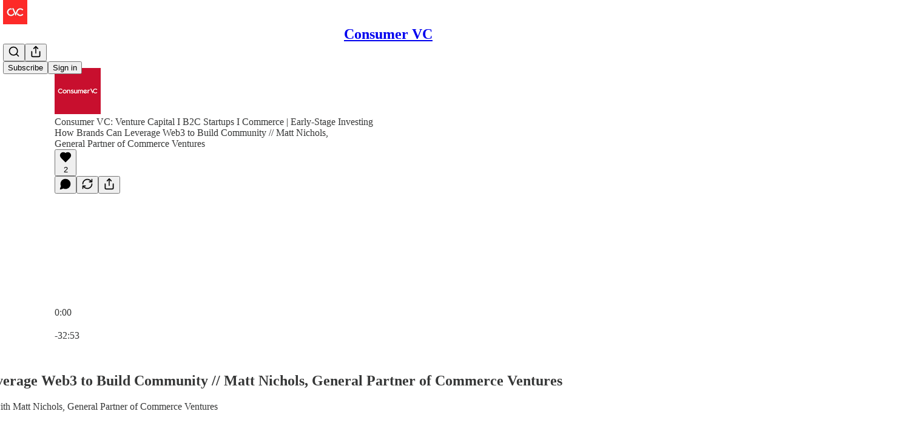

--- FILE ---
content_type: text/html; charset=utf-8
request_url: https://www.theconsumervc.com/p/how-brands-can-leverage-web3-to-build
body_size: 49632
content:
<!DOCTYPE html>
<html lang="en">
    <head>
        <meta charset="utf-8" />
        <meta name="norton-safeweb-site-verification" content="24usqpep0ejc5w6hod3dulxwciwp0djs6c6ufp96av3t4whuxovj72wfkdjxu82yacb7430qjm8adbd5ezlt4592dq4zrvadcn9j9n-0btgdzpiojfzno16-fnsnu7xd" />
        
        <link rel="preconnect" href="https://substackcdn.com" />
        

        
            <title data-rh="true">How Brands Can Leverage Web3 to Build Community // Matt Nichols, General Partner of Commerce Ventures</title>
            
            <meta data-rh="true" name="theme-color" content="#ffffff"/><meta data-rh="true" name="twitter:player" content="https://www.theconsumervc.com/embed/podcast/how-brands-can-leverage-web3-to-build?autoplay=1"/><meta data-rh="true" name="twitter:player:width" content="1"/><meta data-rh="true" name="twitter:player:height" content="1"/><meta data-rh="true" name="twitter:text:player_width" content="1"/><meta data-rh="true" name="twitter:text:player_height" content="1"/><meta data-rh="true" property="og:type" content="article"/><meta data-rh="true" property="og:title" content="How Brands Can Leverage Web3 to Build Community // Matt Nichols, General Partner of Commerce Ventures"/><meta data-rh="true" name="twitter:title" content="How Brands Can Leverage Web3 to Build Community // Matt Nichols, General Partner of Commerce Ventures"/><meta data-rh="true" name="description" content="The Consumer VC episode 217 with Matt Nichols, General Partner of Commerce Ventures"/><meta data-rh="true" property="og:description" content="The Consumer VC episode 217 with Matt Nichols, General Partner of Commerce Ventures"/><meta data-rh="true" name="twitter:description" content="The Consumer VC episode 217 with Matt Nichols, General Partner of Commerce Ventures"/><meta data-rh="true" property="og:image" content="https://substackcdn.com/image/fetch/$s_!OUEu!,w_1200,h_600,c_fill,f_jpg,q_auto:good,fl_progressive:steep,g_auto/https%3A%2F%2Fbucketeer-e05bbc84-baa3-437e-9518-adb32be77984.s3.amazonaws.com%2Fpublic%2Fimages%2Fd615cd04-ba08-4e89-80f2-a8296c9ef2f9_1400x1400.png"/><meta data-rh="true" name="twitter:image" content="https://substackcdn.com/image/fetch/$s_!1-XB!,f_auto,q_auto:best,fl_progressive:steep/https%3A%2F%2Ftheconsumervc.substack.com%2Fapi%2Fv1%2Fpost_preview%2F57646290%2Ftwitter.jpg%3Fversion%3D4"/><meta data-rh="true" name="twitter:card" content="summary_large_image"/><meta data-rh="true" property="interactionStatistic" content="[{&quot;@type&quot;:&quot;InteractionCounter&quot;,&quot;interactionType&quot;:&quot;https://schema.org/LikeAction&quot;,&quot;userInteractionCount&quot;:2},{&quot;@type&quot;:&quot;InteractionCounter&quot;,&quot;interactionType&quot;:&quot;https://schema.org/CommentAction&quot;,&quot;userInteractionCount&quot;:0}]"/>
            
            
        

        

        <style>
          @layer legacy, tailwind, pencraftReset, pencraft;
        </style>

        
        <link rel="preload" as="style" href="https://substackcdn.com/bundle/theme/main.57ec6396ea4b5be03b65.css" />
        
        <link rel="preload" as="style" href="https://substackcdn.com/bundle/theme/color_links.c9908948e2f4e05476e6.css" />
        
        
        
        <link rel="preload" as="font" href="https://fonts.gstatic.com/s/spectral/v13/rnCr-xNNww_2s0amA9M5knjsS_ul.woff2" crossorigin />
        

        
            
                <link rel="stylesheet" type="text/css" href="https://substackcdn.com/bundle/static/css/7276.515964e4.css" />
            
                <link rel="stylesheet" type="text/css" href="https://substackcdn.com/bundle/static/css/70.ad2da59f.css" />
            
                <link rel="stylesheet" type="text/css" href="https://substackcdn.com/bundle/static/css/1266.842bdf91.css" />
            
                <link rel="stylesheet" type="text/css" href="https://substackcdn.com/bundle/static/css/8577.8d59a919.css" />
            
                <link rel="stylesheet" type="text/css" href="https://substackcdn.com/bundle/static/css/4428.7f3b2593.css" />
            
                <link rel="stylesheet" type="text/css" href="https://substackcdn.com/bundle/static/css/5611.589608fd.css" />
            
                <link rel="stylesheet" type="text/css" href="https://substackcdn.com/bundle/static/css/5234.33437d4b.css" />
            
                <link rel="stylesheet" type="text/css" href="https://substackcdn.com/bundle/static/css/6998.007f4228.css" />
            
                <link rel="stylesheet" type="text/css" href="https://substackcdn.com/bundle/static/css/2102.d69f31f9.css" />
            
                <link rel="stylesheet" type="text/css" href="https://substackcdn.com/bundle/static/css/6331.03c5859c.css" />
            
                <link rel="stylesheet" type="text/css" href="https://substackcdn.com/bundle/static/css/474.b8c2a441.css" />
            
                <link rel="stylesheet" type="text/css" href="https://substackcdn.com/bundle/static/css/main.aba729d8.css" />
            
                <link rel="stylesheet" type="text/css" href="https://substackcdn.com/bundle/static/css/6379.813be60f.css" />
            
                <link rel="stylesheet" type="text/css" href="https://substackcdn.com/bundle/static/css/474.b8c2a441.css" />
            
                <link rel="stylesheet" type="text/css" href="https://substackcdn.com/bundle/static/css/6331.03c5859c.css" />
            
                <link rel="stylesheet" type="text/css" href="https://substackcdn.com/bundle/static/css/2102.d69f31f9.css" />
            
                <link rel="stylesheet" type="text/css" href="https://substackcdn.com/bundle/static/css/6998.007f4228.css" />
            
                <link rel="stylesheet" type="text/css" href="https://substackcdn.com/bundle/static/css/5234.33437d4b.css" />
            
                <link rel="stylesheet" type="text/css" href="https://substackcdn.com/bundle/static/css/5611.589608fd.css" />
            
                <link rel="stylesheet" type="text/css" href="https://substackcdn.com/bundle/static/css/4428.7f3b2593.css" />
            
                <link rel="stylesheet" type="text/css" href="https://substackcdn.com/bundle/static/css/8577.8d59a919.css" />
            
                <link rel="stylesheet" type="text/css" href="https://substackcdn.com/bundle/static/css/1266.842bdf91.css" />
            
        

        
        
        
        
        <meta name="viewport" content="width=device-width, initial-scale=1, maximum-scale=1, user-scalable=0, viewport-fit=cover" />
        <meta name="author" content="Mike Gelb" />
        <meta property="og:url" content="https://www.theconsumervc.com/p/how-brands-can-leverage-web3-to-build" />
        
        
        <link rel="canonical" href="https://www.theconsumervc.com/p/how-brands-can-leverage-web3-to-build" />
        

        

        
            <meta name="google-site-verification" content="google-site-verification=mRsb_9bGt481A0JWezMBzlzjMiKW60zlb7PgEQ7llec" />
        

        

        
            
                <link rel="shortcut icon" href="https://substackcdn.com/image/fetch/$s_!c_8R!,f_auto,q_auto:good,fl_progressive:steep/https%3A%2F%2Fsubstack-post-media.s3.amazonaws.com%2Fpublic%2Fimages%2F77916af8-90b5-447e-9e52-769645d6432d%2Ffavicon.ico">
            
        
            
                <link rel="icon" type="image/png" sizes="16x16" href="https://substackcdn.com/image/fetch/$s_!To__!,f_auto,q_auto:good,fl_progressive:steep/https%3A%2F%2Fsubstack-post-media.s3.amazonaws.com%2Fpublic%2Fimages%2F77916af8-90b5-447e-9e52-769645d6432d%2Ffavicon-16x16.png">
            
        
            
                <link rel="icon" type="image/png" sizes="32x32" href="https://substackcdn.com/image/fetch/$s_!eRXt!,f_auto,q_auto:good,fl_progressive:steep/https%3A%2F%2Fsubstack-post-media.s3.amazonaws.com%2Fpublic%2Fimages%2F77916af8-90b5-447e-9e52-769645d6432d%2Ffavicon-32x32.png">
            
        
            
                <link rel="icon" type="image/png" sizes="48x48" href="https://substackcdn.com/image/fetch/$s_!BElg!,f_auto,q_auto:good,fl_progressive:steep/https%3A%2F%2Fsubstack-post-media.s3.amazonaws.com%2Fpublic%2Fimages%2F77916af8-90b5-447e-9e52-769645d6432d%2Ffavicon-48x48.png">
            
        
            
                <link rel="apple-touch-icon" sizes="57x57" href="https://substackcdn.com/image/fetch/$s_!S73e!,f_auto,q_auto:good,fl_progressive:steep/https%3A%2F%2Fsubstack-post-media.s3.amazonaws.com%2Fpublic%2Fimages%2F77916af8-90b5-447e-9e52-769645d6432d%2Fapple-touch-icon-57x57.png">
            
        
            
                <link rel="apple-touch-icon" sizes="60x60" href="https://substackcdn.com/image/fetch/$s_!9pPk!,f_auto,q_auto:good,fl_progressive:steep/https%3A%2F%2Fsubstack-post-media.s3.amazonaws.com%2Fpublic%2Fimages%2F77916af8-90b5-447e-9e52-769645d6432d%2Fapple-touch-icon-60x60.png">
            
        
            
                <link rel="apple-touch-icon" sizes="72x72" href="https://substackcdn.com/image/fetch/$s_!1HiD!,f_auto,q_auto:good,fl_progressive:steep/https%3A%2F%2Fsubstack-post-media.s3.amazonaws.com%2Fpublic%2Fimages%2F77916af8-90b5-447e-9e52-769645d6432d%2Fapple-touch-icon-72x72.png">
            
        
            
                <link rel="apple-touch-icon" sizes="76x76" href="https://substackcdn.com/image/fetch/$s_!VNJJ!,f_auto,q_auto:good,fl_progressive:steep/https%3A%2F%2Fsubstack-post-media.s3.amazonaws.com%2Fpublic%2Fimages%2F77916af8-90b5-447e-9e52-769645d6432d%2Fapple-touch-icon-76x76.png">
            
        
            
                <link rel="apple-touch-icon" sizes="114x114" href="https://substackcdn.com/image/fetch/$s_!HWxE!,f_auto,q_auto:good,fl_progressive:steep/https%3A%2F%2Fsubstack-post-media.s3.amazonaws.com%2Fpublic%2Fimages%2F77916af8-90b5-447e-9e52-769645d6432d%2Fapple-touch-icon-114x114.png">
            
        
            
                <link rel="apple-touch-icon" sizes="120x120" href="https://substackcdn.com/image/fetch/$s_!fOPp!,f_auto,q_auto:good,fl_progressive:steep/https%3A%2F%2Fsubstack-post-media.s3.amazonaws.com%2Fpublic%2Fimages%2F77916af8-90b5-447e-9e52-769645d6432d%2Fapple-touch-icon-120x120.png">
            
        
            
                <link rel="apple-touch-icon" sizes="144x144" href="https://substackcdn.com/image/fetch/$s_!yQaQ!,f_auto,q_auto:good,fl_progressive:steep/https%3A%2F%2Fsubstack-post-media.s3.amazonaws.com%2Fpublic%2Fimages%2F77916af8-90b5-447e-9e52-769645d6432d%2Fapple-touch-icon-144x144.png">
            
        
            
                <link rel="apple-touch-icon" sizes="152x152" href="https://substackcdn.com/image/fetch/$s_!UiIK!,f_auto,q_auto:good,fl_progressive:steep/https%3A%2F%2Fsubstack-post-media.s3.amazonaws.com%2Fpublic%2Fimages%2F77916af8-90b5-447e-9e52-769645d6432d%2Fapple-touch-icon-152x152.png">
            
        
            
                <link rel="apple-touch-icon" sizes="167x167" href="https://substackcdn.com/image/fetch/$s_!TS42!,f_auto,q_auto:good,fl_progressive:steep/https%3A%2F%2Fsubstack-post-media.s3.amazonaws.com%2Fpublic%2Fimages%2F77916af8-90b5-447e-9e52-769645d6432d%2Fapple-touch-icon-167x167.png">
            
        
            
                <link rel="apple-touch-icon" sizes="180x180" href="https://substackcdn.com/image/fetch/$s_!xlsi!,f_auto,q_auto:good,fl_progressive:steep/https%3A%2F%2Fsubstack-post-media.s3.amazonaws.com%2Fpublic%2Fimages%2F77916af8-90b5-447e-9e52-769645d6432d%2Fapple-touch-icon-180x180.png">
            
        
            
                <link rel="apple-touch-icon" sizes="1024x1024" href="https://substackcdn.com/image/fetch/$s_!by7I!,f_auto,q_auto:good,fl_progressive:steep/https%3A%2F%2Fsubstack-post-media.s3.amazonaws.com%2Fpublic%2Fimages%2F77916af8-90b5-447e-9e52-769645d6432d%2Fapple-touch-icon-1024x1024.png">
            
        
            
        
            
        
            
        

        

        
            <link rel="alternate" type="application/rss+xml" href="/feed" title="Consumer VC"/>
        

        
        
          <style>
            @font-face{font-family:'Spectral';font-style:italic;font-weight:400;font-display:fallback;src:url(https://fonts.gstatic.com/s/spectral/v13/rnCt-xNNww_2s0amA9M8on7mTNmnUHowCw.woff2) format('woff2');unicode-range:U+0301,U+0400-045F,U+0490-0491,U+04B0-04B1,U+2116}@font-face{font-family:'Spectral';font-style:italic;font-weight:400;font-display:fallback;src:url(https://fonts.gstatic.com/s/spectral/v13/rnCt-xNNww_2s0amA9M8onXmTNmnUHowCw.woff2) format('woff2');unicode-range:U+0102-0103,U+0110-0111,U+0128-0129,U+0168-0169,U+01A0-01A1,U+01AF-01B0,U+0300-0301,U+0303-0304,U+0308-0309,U+0323,U+0329,U+1EA0-1EF9,U+20AB}@font-face{font-family:'Spectral';font-style:italic;font-weight:400;font-display:fallback;src:url(https://fonts.gstatic.com/s/spectral/v13/rnCt-xNNww_2s0amA9M8onTmTNmnUHowCw.woff2) format('woff2');unicode-range:U+0100-02AF,U+0304,U+0308,U+0329,U+1E00-1E9F,U+1EF2-1EFF,U+2020,U+20A0-20AB,U+20AD-20CF,U+2113,U+2C60-2C7F,U+A720-A7FF}@font-face{font-family:'Spectral';font-style:italic;font-weight:400;font-display:fallback;src:url(https://fonts.gstatic.com/s/spectral/v13/rnCt-xNNww_2s0amA9M8onrmTNmnUHo.woff2) format('woff2');unicode-range:U+0000-00FF,U+0131,U+0152-0153,U+02BB-02BC,U+02C6,U+02DA,U+02DC,U+0304,U+0308,U+0329,U+2000-206F,U+2074,U+20AC,U+2122,U+2191,U+2193,U+2212,U+2215,U+FEFF,U+FFFD}@font-face{font-family:'Spectral';font-style:normal;font-weight:400;font-display:fallback;src:url(https://fonts.gstatic.com/s/spectral/v13/rnCr-xNNww_2s0amA9M9knjsS_ulYHs.woff2) format('woff2');unicode-range:U+0301,U+0400-045F,U+0490-0491,U+04B0-04B1,U+2116}@font-face{font-family:'Spectral';font-style:normal;font-weight:400;font-display:fallback;src:url(https://fonts.gstatic.com/s/spectral/v13/rnCr-xNNww_2s0amA9M2knjsS_ulYHs.woff2) format('woff2');unicode-range:U+0102-0103,U+0110-0111,U+0128-0129,U+0168-0169,U+01A0-01A1,U+01AF-01B0,U+0300-0301,U+0303-0304,U+0308-0309,U+0323,U+0329,U+1EA0-1EF9,U+20AB}@font-face{font-family:'Spectral';font-style:normal;font-weight:400;font-display:fallback;src:url(https://fonts.gstatic.com/s/spectral/v13/rnCr-xNNww_2s0amA9M3knjsS_ulYHs.woff2) format('woff2');unicode-range:U+0100-02AF,U+0304,U+0308,U+0329,U+1E00-1E9F,U+1EF2-1EFF,U+2020,U+20A0-20AB,U+20AD-20CF,U+2113,U+2C60-2C7F,U+A720-A7FF}@font-face{font-family:'Spectral';font-style:normal;font-weight:400;font-display:fallback;src:url(https://fonts.gstatic.com/s/spectral/v13/rnCr-xNNww_2s0amA9M5knjsS_ul.woff2) format('woff2');unicode-range:U+0000-00FF,U+0131,U+0152-0153,U+02BB-02BC,U+02C6,U+02DA,U+02DC,U+0304,U+0308,U+0329,U+2000-206F,U+2074,U+20AC,U+2122,U+2191,U+2193,U+2212,U+2215,U+FEFF,U+FFFD}@font-face{font-family:'Spectral';font-style:normal;font-weight:600;font-display:fallback;src:url(https://fonts.gstatic.com/s/spectral/v13/rnCs-xNNww_2s0amA9vmtm3FafaPWnIIMrY.woff2) format('woff2');unicode-range:U+0301,U+0400-045F,U+0490-0491,U+04B0-04B1,U+2116}@font-face{font-family:'Spectral';font-style:normal;font-weight:600;font-display:fallback;src:url(https://fonts.gstatic.com/s/spectral/v13/rnCs-xNNww_2s0amA9vmtm3OafaPWnIIMrY.woff2) format('woff2');unicode-range:U+0102-0103,U+0110-0111,U+0128-0129,U+0168-0169,U+01A0-01A1,U+01AF-01B0,U+0300-0301,U+0303-0304,U+0308-0309,U+0323,U+0329,U+1EA0-1EF9,U+20AB}@font-face{font-family:'Spectral';font-style:normal;font-weight:600;font-display:fallback;src:url(https://fonts.gstatic.com/s/spectral/v13/rnCs-xNNww_2s0amA9vmtm3PafaPWnIIMrY.woff2) format('woff2');unicode-range:U+0100-02AF,U+0304,U+0308,U+0329,U+1E00-1E9F,U+1EF2-1EFF,U+2020,U+20A0-20AB,U+20AD-20CF,U+2113,U+2C60-2C7F,U+A720-A7FF}@font-face{font-family:'Spectral';font-style:normal;font-weight:600;font-display:fallback;src:url(https://fonts.gstatic.com/s/spectral/v13/rnCs-xNNww_2s0amA9vmtm3BafaPWnII.woff2) format('woff2');unicode-range:U+0000-00FF,U+0131,U+0152-0153,U+02BB-02BC,U+02C6,U+02DA,U+02DC,U+0304,U+0308,U+0329,U+2000-206F,U+2074,U+20AC,U+2122,U+2191,U+2193,U+2212,U+2215,U+FEFF,U+FFFD}
            
          </style>
        
        

        <style>:root{--color_theme_bg_pop:#fd2929;--background_pop:#fd2929;--color_theme_bg_web:#ffffff;--cover_bg_color:#ffffff;--cover_bg_color_secondary:#f0f0f0;--background_pop_darken:#fd1010;--print_on_pop:#ffffff;--color_theme_bg_pop_darken:#fd1010;--color_theme_print_on_pop:#ffffff;--color_theme_bg_pop_20:rgba(253, 41, 41, 0.2);--color_theme_bg_pop_30:rgba(253, 41, 41, 0.3);--print_pop:#fd2929;--color_theme_accent:#fd2929;--cover_print_primary:#363737;--cover_print_secondary:#757575;--cover_print_tertiary:#b6b6b6;--cover_border_color:#fd2929;--home_hero:magazine-5;--home_posts:custom;--web_bg_color:#ffffff;--background_contrast_1:#f0f0f0;--background_contrast_2:#dddddd;--background_contrast_3:#b7b7b7;--background_contrast_4:#929292;--background_contrast_5:#515151;--color_theme_bg_contrast_1:#f0f0f0;--color_theme_bg_contrast_2:#dddddd;--color_theme_bg_contrast_3:#b7b7b7;--color_theme_bg_contrast_4:#929292;--color_theme_bg_contrast_5:#515151;--color_theme_bg_elevated:#ffffff;--color_theme_bg_elevated_secondary:#f0f0f0;--color_theme_bg_elevated_tertiary:#dddddd;--color_theme_detail:#e6e6e6;--background_contrast_pop:rgba(253, 41, 41, 0.4);--color_theme_bg_contrast_pop:rgba(253, 41, 41, 0.4);--theme_bg_is_dark:0;--print_on_web_bg_color:#363737;--print_secondary_on_web_bg_color:#868787;--background_pop_rgb:253, 41, 41;--color_theme_bg_pop_rgb:253, 41, 41;--color_theme_accent_rgb:253, 41, 41;}</style>

        
            <link rel="stylesheet" href="https://substackcdn.com/bundle/theme/main.57ec6396ea4b5be03b65.css" />
        
            <link rel="stylesheet" href="https://substackcdn.com/bundle/theme/color_links.c9908948e2f4e05476e6.css" />
        

        <style></style>

        

        

        

        
    </head>

    <body class="">
        

        

        

        

        

        

        <div id="entry">
            <div id="main" class="main typography use-theme-bg"><div class="pencraft pc-display-contents pc-reset pubTheme-yiXxQA"><div data-testid="navbar" class="main-menu"><div class="mainMenuContent-DME8DR"><div style="position:relative;height:71px;" class="pencraft pc-display-flex pc-gap-12 pc-paddingLeft-20 pc-paddingRight-20 pc-justifyContent-space-between pc-alignItems-center pc-reset border-bottom-detail-k1F6C4 topBar-pIF0J1"><div style="flex-basis:0px;flex-grow:1;" class="logoContainer-p12gJb"><a href="/" native class="pencraft pc-display-contents pc-reset"><div draggable="false" class="pencraft pc-display-flex pc-position-relative pc-reset"><div style="width:40px;height:40px;" class="pencraft pc-display-flex pc-reset bg-white-ZBV5av pc-borderRadius-sm overflow-hidden-WdpwT6 sizing-border-box-DggLA4"><picture><source type="image/webp" srcset="https://substackcdn.com/image/fetch/$s_!WWt5!,w_80,h_80,c_fill,f_webp,q_auto:good,fl_progressive:steep,g_auto/https%3A%2F%2Fsubstack-post-media.s3.amazonaws.com%2Fpublic%2Fimages%2Fc1b54d87-50f3-46c2-be1f-5d3dc11b2ab5_1280x1280.png"/><img src="https://substackcdn.com/image/fetch/$s_!WWt5!,w_80,h_80,c_fill,f_auto,q_auto:good,fl_progressive:steep,g_auto/https%3A%2F%2Fsubstack-post-media.s3.amazonaws.com%2Fpublic%2Fimages%2Fc1b54d87-50f3-46c2-be1f-5d3dc11b2ab5_1280x1280.png" sizes="100vw" alt="Consumer VC" width="80" height="80" style="width:40px;height:40px;" draggable="false" class="img-OACg1c object-fit-cover-u4ReeV pencraft pc-reset"/></picture></div></div></a></div><div style="flex-grow:0;" class="titleContainer-DJYq5v"><h1 class="pencraft pc-reset font-pub-headings-FE5byy reset-IxiVJZ title-oOnUGd"><a href="/" class="pencraft pc-display-contents pc-reset">Consumer VC</a></h1></div><div style="flex-basis:0px;flex-grow:1;" class="pencraft pc-display-flex pc-justifyContent-flex-end pc-alignItems-center pc-reset"><div class="buttonsContainer-SJBuep"><div class="pencraft pc-display-flex pc-gap-8 pc-justifyContent-flex-end pc-alignItems-center pc-reset navbar-buttons"><div class="pencraft pc-display-flex pc-gap-4 pc-reset"><span data-state="closed"><button tabindex="0" type="button" aria-label="Search" class="pencraft pc-reset pencraft iconButton-mq_Et5 iconButtonBase-dJGHgN buttonBase-GK1x3M buttonStyle-r7yGCK size_md-gCDS3o priority_tertiary-rlke8z"><svg xmlns="http://www.w3.org/2000/svg" width="20" height="20" viewBox="0 0 24 24" fill="none" stroke="currentColor" stroke-width="2" stroke-linecap="round" stroke-linejoin="round" class="lucide lucide-search"><circle cx="11" cy="11" r="8"></circle><path d="m21 21-4.3-4.3"></path></svg></button></span><button tabindex="0" type="button" aria-label="Share Publication" id="headlessui-menu-button-P0-5" aria-haspopup="menu" aria-expanded="false" data-headlessui-state class="pencraft pc-reset pencraft iconButton-mq_Et5 iconButtonBase-dJGHgN buttonBase-GK1x3M buttonStyle-r7yGCK size_md-gCDS3o priority_tertiary-rlke8z"><svg xmlns="http://www.w3.org/2000/svg" width="20" height="20" viewBox="0 0 24 24" fill="none" stroke="currentColor" stroke-width="2" stroke-linecap="round" stroke-linejoin="round" class="lucide lucide-share"><path d="M4 12v8a2 2 0 0 0 2 2h12a2 2 0 0 0 2-2v-8"></path><polyline points="16 6 12 2 8 6"></polyline><line x1="12" x2="12" y1="2" y2="15"></line></svg></button></div><button tabindex="0" type="button" data-testid="noncontributor-cta-button" class="pencraft pc-reset pencraft buttonBase-GK1x3M buttonText-X0uSmG buttonStyle-r7yGCK priority_primary-RfbeYt size_md-gCDS3o">Subscribe</button><button tabindex="0" type="button" native data-href="https://substack.com/sign-in?redirect=%2Fp%2Fhow-brands-can-leverage-web3-to-build&amp;for_pub=theconsumervc" class="pencraft pc-reset pencraft buttonBase-GK1x3M buttonText-X0uSmG buttonStyle-r7yGCK priority_tertiary-rlke8z size_md-gCDS3o">Sign in</button></div></div></div></div></div><div style="height:72px;"></div></div></div><div><script type="application/ld+json">{"@context":"https://schema.org","@type":"NewsArticle","url":"https://www.theconsumervc.com/p/how-brands-can-leverage-web3-to-build","mainEntityOfPage":"https://www.theconsumervc.com/p/how-brands-can-leverage-web3-to-build","headline":"How Brands Can Leverage Web3 to Build Community // Matt Nichols, General Partner of Commerce Ventures","description":"The Consumer VC episode 217 with Matt Nichols, General Partner of Commerce Ventures","image":[{"@type":"ImageObject","url":"https://substackcdn.com/image/fetch/$s_!OUEu!,f_auto,q_auto:good,fl_progressive:steep/https%3A%2F%2Fbucketeer-e05bbc84-baa3-437e-9518-adb32be77984.s3.amazonaws.com%2Fpublic%2Fimages%2Fd615cd04-ba08-4e89-80f2-a8296c9ef2f9_1400x1400.png"}],"datePublished":"2022-06-02T10:56:05+00:00","dateModified":"2022-06-02T10:56:05+00:00","isAccessibleForFree":true,"author":{"@type":"Organization","name":"Consumer VC","url":"https://www.theconsumervc.com","description":"A podcast & newsletter about how to invest in consumer startups. You'll receive a new episode along with a fundraising roundup each week and other venture capital news.","interactionStatistic":{"@type":"InteractionCounter","name":"Subscribers","interactionType":"https://schema.org/SubscribeAction","userInteractionCount":1000},"identifier":"pub:242508","logo":{"@type":"ImageObject","url":"https://substackcdn.com/image/fetch/$s_!WWt5!,f_auto,q_auto:good,fl_progressive:steep/https%3A%2F%2Fsubstack-post-media.s3.amazonaws.com%2Fpublic%2Fimages%2Fc1b54d87-50f3-46c2-be1f-5d3dc11b2ab5_1280x1280.png","contentUrl":"https://substackcdn.com/image/fetch/$s_!WWt5!,f_auto,q_auto:good,fl_progressive:steep/https%3A%2F%2Fsubstack-post-media.s3.amazonaws.com%2Fpublic%2Fimages%2Fc1b54d87-50f3-46c2-be1f-5d3dc11b2ab5_1280x1280.png","thumbnailUrl":"https://substackcdn.com/image/fetch/$s_!WWt5!,w_128,h_128,c_limit,f_auto,q_auto:good,fl_progressive:steep/https%3A%2F%2Fsubstack-post-media.s3.amazonaws.com%2Fpublic%2Fimages%2Fc1b54d87-50f3-46c2-be1f-5d3dc11b2ab5_1280x1280.png"},"image":{"@type":"ImageObject","url":"https://substackcdn.com/image/fetch/$s_!WWt5!,f_auto,q_auto:good,fl_progressive:steep/https%3A%2F%2Fsubstack-post-media.s3.amazonaws.com%2Fpublic%2Fimages%2Fc1b54d87-50f3-46c2-be1f-5d3dc11b2ab5_1280x1280.png","contentUrl":"https://substackcdn.com/image/fetch/$s_!WWt5!,f_auto,q_auto:good,fl_progressive:steep/https%3A%2F%2Fsubstack-post-media.s3.amazonaws.com%2Fpublic%2Fimages%2Fc1b54d87-50f3-46c2-be1f-5d3dc11b2ab5_1280x1280.png","thumbnailUrl":"https://substackcdn.com/image/fetch/$s_!WWt5!,w_128,h_128,c_limit,f_auto,q_auto:good,fl_progressive:steep/https%3A%2F%2Fsubstack-post-media.s3.amazonaws.com%2Fpublic%2Fimages%2Fc1b54d87-50f3-46c2-be1f-5d3dc11b2ab5_1280x1280.png"},"sameAs":["https://twitter.com/MikeGelb"]},"publisher":{"@type":"Organization","name":"Consumer VC","url":"https://www.theconsumervc.com","description":"A podcast & newsletter about how to invest in consumer startups. You'll receive a new episode along with a fundraising roundup each week and other venture capital news.","interactionStatistic":{"@type":"InteractionCounter","name":"Subscribers","interactionType":"https://schema.org/SubscribeAction","userInteractionCount":1000},"identifier":"pub:242508","logo":{"@type":"ImageObject","url":"https://substackcdn.com/image/fetch/$s_!WWt5!,f_auto,q_auto:good,fl_progressive:steep/https%3A%2F%2Fsubstack-post-media.s3.amazonaws.com%2Fpublic%2Fimages%2Fc1b54d87-50f3-46c2-be1f-5d3dc11b2ab5_1280x1280.png","contentUrl":"https://substackcdn.com/image/fetch/$s_!WWt5!,f_auto,q_auto:good,fl_progressive:steep/https%3A%2F%2Fsubstack-post-media.s3.amazonaws.com%2Fpublic%2Fimages%2Fc1b54d87-50f3-46c2-be1f-5d3dc11b2ab5_1280x1280.png","thumbnailUrl":"https://substackcdn.com/image/fetch/$s_!WWt5!,w_128,h_128,c_limit,f_auto,q_auto:good,fl_progressive:steep/https%3A%2F%2Fsubstack-post-media.s3.amazonaws.com%2Fpublic%2Fimages%2Fc1b54d87-50f3-46c2-be1f-5d3dc11b2ab5_1280x1280.png"},"image":{"@type":"ImageObject","url":"https://substackcdn.com/image/fetch/$s_!WWt5!,f_auto,q_auto:good,fl_progressive:steep/https%3A%2F%2Fsubstack-post-media.s3.amazonaws.com%2Fpublic%2Fimages%2Fc1b54d87-50f3-46c2-be1f-5d3dc11b2ab5_1280x1280.png","contentUrl":"https://substackcdn.com/image/fetch/$s_!WWt5!,f_auto,q_auto:good,fl_progressive:steep/https%3A%2F%2Fsubstack-post-media.s3.amazonaws.com%2Fpublic%2Fimages%2Fc1b54d87-50f3-46c2-be1f-5d3dc11b2ab5_1280x1280.png","thumbnailUrl":"https://substackcdn.com/image/fetch/$s_!WWt5!,w_128,h_128,c_limit,f_auto,q_auto:good,fl_progressive:steep/https%3A%2F%2Fsubstack-post-media.s3.amazonaws.com%2Fpublic%2Fimages%2Fc1b54d87-50f3-46c2-be1f-5d3dc11b2ab5_1280x1280.png"},"sameAs":["https://twitter.com/MikeGelb"]}}</script><div aria-label="Post" role="main" class="single-post-container"><div><div class="single-post"><div class="pencraft pc-display-contents pc-reset pubTheme-yiXxQA"><article class="typography podcast-post post shows-post"><div class="visibility-check"></div><div><div class="player-wrapper-outer-eAOhcD"><div class="player-wrapper-inner-KUdif0"><div class="pencraft pc-display-contents pc-reset dark-theme"><div style="min-height:400px;" class="pencraft pc-position-relative pc-reset"><div style="background-image:url(https://substackcdn.com/image/fetch/$s_!gyfB!,f_auto,q_auto:good,fl_progressive:steep/https%3A%2F%2Fsubstack-post-media.s3.amazonaws.com%2Fpublic%2Fimages%2F7b8c635a-93f4-4301-be30-92d9ed6d3bd7_2000x2000.png);" class="pencraft pc-display-flex pc-position-absolute pc-inset-0 pc-reset pc-borderRadius-md backgroundImage-Eijlhi"></div><div style="backdrop-filter:blur(120px);-webkit-backdrop-filter:blur(120px);-webkit-filter:brightness(0.7);filter:brightness(0.7);background:linear-gradient(180deg, rgba(144.17307692307693,8.826923076923073,32.36538461538463,0.75), rgba(144.17307692307693,8.826923076923073,32.36538461538463,0.75)), var(--color-dark-bg-secondary);" class="pencraft pc-display-flex pc-position-absolute pc-inset-0 pc-reset pc-borderRadius-md"></div><div class="pencraft pc-display-flex pc-flexDirection-column pc-position-absolute pc-inset-0 pc-reset"><div class="pencraft pc-display-flex pc-justifyContent-space-between pc-alignItems-stretch pc-reset flex-grow-rzmknG"><div class="pencraft pc-padding-24 pc-reset flex-grow-rzmknG overflow-hidden-WdpwT6"><div class="pencraft pc-display-flex pc-gap-16 pc-alignItems-center pc-alignSelf-flex-start pc-reset flex-grow-rzmknG header-PjQum5"><a href="https://www.theconsumervc.com" native style="width:76px;height:76px;"><img src="https://substackcdn.com/image/fetch/$s_!gyfB!,w_152,h_152,c_fill,f_auto,q_auto:good,fl_progressive:steep,g_auto/https%3A%2F%2Fsubstack-post-media.s3.amazonaws.com%2Fpublic%2Fimages%2F7b8c635a-93f4-4301-be30-92d9ed6d3bd7_2000x2000.png" width="76" height="76" alt="Consumer VC" name="Consumer VC" class="pencraft pc-reset outline-detail-vcQLyr pub-logo-m0IFm6 static-XUAQjT"/></a><div class="pencraft pc-display-flex pc-flexDirection-column pc-gap-4 pc-minWidth-0 pc-reset flex-grow-rzmknG"><div class="pencraft pc-reset overflow-hidden-WdpwT6 ellipsis-Jb8om8 color-vibrance-secondary-k5eqjt line-height-20-t4M0El font-text-qe4AeH size-13-hZTUKr weight-regular-mUq6Gb reset-IxiVJZ">Consumer VC: Venture Capital I B2C Startups I Commerce | Early-Stage Investing</div><div style="max-width:460px;" class="pencraft pc-reset overflow-hidden-WdpwT6 ellipsis-Jb8om8 color-vibrance-primary-KHCdqV line-height-20-t4M0El font-text-qe4AeH size-15-Psle70 weight-medium-fw81nC reset-IxiVJZ">How Brands Can Leverage Web3 to Build Community // Matt Nichols, General Partner of Commerce Ventures</div></div></div></div><div class="pencraft pc-display-flex pc-paddingLeft-24 pc-paddingRight-24 pc-alignItems-center pc-reset"><div class="post-ufi style-large-on-dark themed vertically-stacked"><div class="like-button-container post-ufi-button style-large-on-dark"><button tabindex="0" type="button" aria-label="Like (2)" aria-pressed="false" class="pencraft pc-reset pencraft post-ufi-button style-large-on-dark state-disabled has-label with-border"><svg role="img" style="height:20px;width:20px;" width="20" height="20" viewBox="0 0 24 24" fill="#000000" stroke-width="2" stroke="#000" xmlns="http://www.w3.org/2000/svg" class="icon"><g><title></title><svg xmlns="http://www.w3.org/2000/svg" width="24" height="24" viewBox="0 0 24 24" stroke-width="2" stroke-linecap="round" stroke-linejoin="round" class="lucide lucide-heart"><path d="M19 14c1.49-1.46 3-3.21 3-5.5A5.5 5.5 0 0 0 16.5 3c-1.76 0-3 .5-4.5 2-1.5-1.5-2.74-2-4.5-2A5.5 5.5 0 0 0 2 8.5c0 2.3 1.5 4.05 3 5.5l7 7Z"></path></svg></g></svg><div class="label">2</div></button></div><button tabindex="0" type="button" aria-label="View comments (0)" data-href="https://www.theconsumervc.com/p/how-brands-can-leverage-web3-to-build/comments" class="pencraft pc-reset pencraft post-ufi-button style-large-on-dark post-ufi-comment-button no-label with-border"><svg role="img" style="height:20px;width:20px;" width="20" height="20" viewBox="0 0 24 24" fill="#000000" stroke-width="2" stroke="#000" xmlns="http://www.w3.org/2000/svg" class="icon"><g><title></title><svg xmlns="http://www.w3.org/2000/svg" width="24" height="24" viewBox="0 0 24 24" stroke-width="2" stroke-linecap="round" stroke-linejoin="round" class="lucide lucide-message-circle"><path d="M7.9 20A9 9 0 1 0 4 16.1L2 22Z"></path></svg></g></svg></button><button tabindex="0" type="button" class="pencraft pc-reset pencraft post-ufi-button style-large-on-dark no-label with-border"><svg role="img" style="height:20px;width:20px;" width="20" height="20" viewBox="0 0 24 24" fill="none" stroke-width="2" stroke="#000" xmlns="http://www.w3.org/2000/svg" class="icon"><g><title></title><path d="M21 3V8M21 8H16M21 8L18 5.29962C16.7056 4.14183 15.1038 3.38328 13.3879 3.11547C11.6719 2.84766 9.9152 3.08203 8.32951 3.79031C6.74382 4.49858 5.39691 5.65051 4.45125 7.10715C3.5056 8.5638 3.00158 10.2629 3 11.9996M3 21V16M3 16H8M3 16L6 18.7C7.29445 19.8578 8.89623 20.6163 10.6121 20.8841C12.3281 21.152 14.0848 20.9176 15.6705 20.2093C17.2562 19.501 18.6031 18.3491 19.5487 16.8925C20.4944 15.4358 20.9984 13.7367 21 12" stroke-linecap="round" stroke-linejoin="round"></path></g></svg></button><button tabindex="0" type="button" data-href="javascript:void(0)" class="pencraft pc-reset pencraft post-ufi-button style-large-on-dark no-label with-border"><svg xmlns="http://www.w3.org/2000/svg" width="20" height="20" viewBox="0 0 24 24" fill="none" stroke="currentColor" stroke-width="2" stroke-linecap="round" stroke-linejoin="round" class="lucide lucide-share icon"><path d="M4 12v8a2 2 0 0 0 2 2h12a2 2 0 0 0 2-2v-8"></path><polyline points="16 6 12 2 8 6"></polyline><line x1="12" x2="12" y1="2" y2="15"></line></svg></button></div></div></div><div class="pencraft pc-display-flex pc-flexDirection-column pc-paddingLeft-16 pc-paddingRight-16 pc-position-absolute pc-reset controlsCentered-TEIxxh"><div class="pencraft pc-display-flex pc-gap-20 pc-justifyContent-space-between pc-alignItems-center pc-reset"><div style="width:60px;" role="button" aria-label="Change playback speed. Current speed is 1 times" class="pencraft pc-display-flex pc-justifyContent-center pc-reset"><div aria-hidden="true" class="pencraft pc-reset color-vibrance-secondary-k5eqjt line-height-24-jnGwiv font-text-qe4AeH size-17-JHHggF weight-medium-fw81nC reset-IxiVJZ playbackRate-o33VkZ">1×</div></div><div class="pencraft pc-display-flex pc-gap-32 pc-alignItems-center pc-reset"><div role="button" aria-label="Skip backward 15 seconds" class="skip-button-jgLOBO"><svg role="img" style="height:32px;width:29.09090909090909px;" width="29.09090909090909" height="32" viewBox="0 0 20 22" fill="white" stroke-width="1.8" stroke="none" xmlns="http://www.w3.org/2000/svg" class="skip-icon-YsbexL"><g><title></title><path d="M0 11.8557C0 13.2164 0.260417 14.4989 0.78125 15.7034C1.30208 16.9078 2.02148 17.969 2.93945 18.887C3.85742 19.7984 4.91536 20.5146 6.11328 21.0354C7.31771 21.5562 8.60026 21.8166 9.96094 21.8166C11.3216 21.8166 12.6009 21.5562 13.7988 21.0354C15.0033 20.5146 16.0645 19.7984 16.9824 18.887C17.9004 17.969 18.6198 16.9078 19.1406 15.7034C19.6615 14.4989 19.9219 13.2164 19.9219 11.8557C19.9219 10.6578 19.7168 9.51846 19.3066 8.43773C18.8965 7.357 18.3236 6.38044 17.5879 5.50805C16.8587 4.62914 16.0026 3.89672 15.0195 3.31078C14.043 2.71833 12.985 2.30818 11.8457 2.08031V0.693592C11.8457 0.342029 11.7448 0.12393 11.543 0.039295C11.3411 -0.0453404 11.1068 0.00674294 10.8398 0.195545L7.72461 2.37328C7.49674 2.52953 7.38281 2.71182 7.38281 2.92015C7.38281 3.12849 7.49674 3.31403 7.72461 3.47679L10.8301 5.6643C11.097 5.85961 11.3314 5.91495 11.5332 5.83031C11.7415 5.73916 11.8457 5.51781 11.8457 5.16625V3.77953C12.7702 3.98786 13.6198 4.33943 14.3945 4.83422C15.1758 5.32901 15.8529 5.93448 16.4258 6.65062C17.0052 7.36677 17.4544 8.16755 17.7734 9.05297C18.0924 9.93187 18.252 10.8661 18.252 11.8557C18.252 13.008 18.0371 14.0888 17.6074 15.0979C17.1842 16.1005 16.5918 16.9827 15.8301 17.7444C15.0749 18.4996 14.196 19.0888 13.1934 19.512C12.1908 19.9416 11.1133 20.1565 9.96094 20.1565C8.80859 20.1565 7.72786 19.9416 6.71875 19.512C5.71615 19.0888 4.83398 18.4996 4.07227 17.7444C3.31706 16.9827 2.72461 16.1005 2.29492 15.0979C1.87174 14.0888 1.66016 13.008 1.66016 11.8557C1.66016 10.9312 1.80339 10.0523 2.08984 9.21898C2.3763 8.37914 2.77669 7.61416 3.29102 6.92406C3.80534 6.23396 4.40755 5.64151 5.09766 5.14672C5.29948 4.99698 5.42643 4.81469 5.47852 4.59984C5.53711 4.385 5.50456 4.17666 5.38086 3.97484C5.25716 3.77953 5.07812 3.66234 4.84375 3.62328C4.60938 3.57771 4.38477 3.6363 4.16992 3.79906C3.33008 4.40453 2.59766 5.12719 1.97266 5.96703C1.34766 6.80036 0.86263 7.71833 0.517578 8.72094C0.172526 9.71703 0 10.762 0 11.8557ZM7.10938 15.8596C7.29818 15.8596 7.44792 15.801 7.55859 15.6838C7.66927 15.5601 7.72461 15.3941 7.72461 15.1858V9.02367C7.72461 8.76976 7.66602 8.58096 7.54883 8.45726C7.43164 8.32706 7.26237 8.26195 7.04102 8.26195C6.9043 8.26195 6.77734 8.28799 6.66016 8.34008C6.54297 8.38565 6.39648 8.46703 6.2207 8.58422L4.88281 9.49242C4.77214 9.57055 4.6875 9.65844 4.62891 9.75609C4.57682 9.84724 4.55078 9.94815 4.55078 10.0588C4.55078 10.2216 4.60612 10.3616 4.7168 10.4787C4.82747 10.5959 4.96094 10.6545 5.11719 10.6545C5.21484 10.6545 5.29622 10.6415 5.36133 10.6155C5.42643 10.5894 5.5013 10.5406 5.58594 10.469L6.52344 9.78539H6.50391V15.1858C6.50391 15.3876 6.55924 15.5504 6.66992 15.6741C6.7806 15.7978 6.92708 15.8596 7.10938 15.8596ZM12.0703 15.9768C12.8776 15.9768 13.5254 15.7392 14.0137 15.2639C14.5085 14.7821 14.7559 14.1474 14.7559 13.3596C14.7559 12.6435 14.5378 12.0543 14.1016 11.592C13.6654 11.1298 13.099 10.8987 12.4023 10.8987C12.0898 10.8987 11.7839 10.9703 11.4844 11.1135C11.1914 11.2567 10.9798 11.4521 10.8496 11.6995H10.8984L11.0742 9.49242H13.9941C14.1374 9.49242 14.2611 9.44034 14.3652 9.33617C14.4759 9.232 14.5312 9.09528 14.5312 8.92601C14.5312 8.76325 14.4759 8.63305 14.3652 8.53539C14.2611 8.43122 14.1374 8.37914 13.9941 8.37914H10.8789C10.3646 8.37914 10.0846 8.64932 10.0391 9.18969L9.82422 12.0022C9.80469 12.2431 9.85352 12.4254 9.9707 12.5491C10.0879 12.6662 10.2539 12.7248 10.4688 12.7248C10.625 12.7248 10.752 12.7053 10.8496 12.6662C10.9473 12.6272 11.0645 12.5556 11.2012 12.4514C11.39 12.2821 11.5658 12.1617 11.7285 12.0901C11.8913 12.012 12.0703 11.9729 12.2656 11.9729C12.6432 11.9729 12.9492 12.1031 13.1836 12.3635C13.418 12.6174 13.5352 12.956 13.5352 13.3791C13.5352 13.8088 13.4017 14.1636 13.1348 14.4436C12.8678 14.7235 12.5326 14.8635 12.1289 14.8635C11.8359 14.8635 11.5723 14.7886 11.3379 14.6389C11.1035 14.4827 10.9245 14.2776 10.8008 14.0237C10.7292 13.9 10.6478 13.8056 10.5566 13.7405C10.4655 13.6689 10.3581 13.633 10.2344 13.633C10.0716 13.633 9.93815 13.6851 9.83398 13.7893C9.73633 13.8935 9.6875 14.0302 9.6875 14.1995C9.6875 14.2646 9.69401 14.3297 9.70703 14.3948C9.72005 14.4599 9.73958 14.525 9.76562 14.5901C9.89583 14.9416 10.1628 15.2606 10.5664 15.5471C10.9766 15.8336 11.4779 15.9768 12.0703 15.9768Z"></path></g></svg></div><div style="width:72px;height:72px;" role="button" aria-label="Play" aria-pressed="false" class="pencraft pc-display-flex pc-justifyContent-center pc-alignItems-center pc-reset bg-glass-thick-QXWmTV playButton-VfYy0S"><svg role="img" style="height:20px;width:20px;" width="20" height="20" viewBox="0 0 16 16" fill="none" stroke-width="1.8" stroke="none" xmlns="http://www.w3.org/2000/svg" class="playButtonIcon-iVd8T6"><g><title></title><path d="M3.35866 16C2.58101 16 2 15.4101 2 14.4447V1.55531C2 0.598883 2.58101 0 3.35866 0C3.75196 0 4.10056 0.134078 4.54749 0.393296L15.1575 6.54302C15.9531 7.00782 16.3106 7.39218 16.3106 8C16.3106 8.61676 15.9531 9.00112 15.1575 9.45698L4.54749 15.6067C4.10056 15.8659 3.75196 16 3.35866 16Z"></path></g></svg></div><div role="button" aria-label="Skip forward 30 seconds" class="skip-button-jgLOBO"><svg role="img" style="height:32px;width:29.09090909090909px;" width="29.09090909090909" height="32" viewBox="0 0 20 22" fill="white" stroke-width="1.8" stroke="none" xmlns="http://www.w3.org/2000/svg" class="skip-icon-YsbexL"><g><title></title><path d="M13.1738 15.9615C13.7142 15.9615 14.1829 15.802 14.5801 15.483C14.9837 15.1574 15.2962 14.705 15.5176 14.1255C15.7454 13.5461 15.8594 12.8658 15.8594 12.0845C15.8594 11.2968 15.7454 10.6099 15.5176 10.024C15.2962 9.43803 14.9837 8.9823 14.5801 8.65678C14.1829 8.33126 13.7142 8.1685 13.1738 8.1685C12.6335 8.1685 12.1615 8.33126 11.7578 8.65678C11.3542 8.97579 11.0417 9.42827 10.8203 10.0142C10.599 10.6001 10.4883 11.2902 10.4883 12.0845C10.4883 12.8658 10.599 13.5461 10.8203 14.1255C11.0417 14.705 11.3542 15.1574 11.7578 15.483C12.1615 15.802 12.6335 15.9615 13.1738 15.9615ZM6.875 15.9615C7.64323 15.9615 8.27148 15.7531 8.75977 15.3365C9.25456 14.9133 9.50195 14.3729 9.50195 13.7154C9.50195 13.2401 9.35221 12.83 9.05273 12.4849C8.75326 12.1333 8.3724 11.9315 7.91016 11.8794V11.9283C8.28125 11.8632 8.59701 11.6613 8.85742 11.3228C9.12435 10.9843 9.25781 10.5969 9.25781 10.1607C9.25781 9.57475 9.03971 9.09624 8.60352 8.72514C8.17383 8.35405 7.61719 8.1685 6.93359 8.1685C6.34115 8.1685 5.82357 8.3215 5.38086 8.62749C4.93815 8.92697 4.66471 9.31108 4.56055 9.77983C4.54753 9.83842 4.53776 9.89376 4.53125 9.94585C4.52474 9.99793 4.52148 10.05 4.52148 10.1021C4.52148 10.2779 4.57031 10.4211 4.66797 10.5318C4.77214 10.6425 4.90885 10.6978 5.07812 10.6978C5.35156 10.6978 5.54036 10.5448 5.64453 10.2388C5.74219 9.93282 5.89518 9.7017 6.10352 9.54545C6.31185 9.38269 6.57878 9.30131 6.9043 9.30131C7.24935 9.30131 7.52604 9.39572 7.73438 9.58452C7.94922 9.76681 8.05664 10.0077 8.05664 10.3072C8.05664 10.6197 7.94922 10.8801 7.73438 11.0884C7.51953 11.2902 7.23958 11.3912 6.89453 11.3912H6.47461C6.31185 11.3912 6.18164 11.4432 6.08398 11.5474C5.98633 11.6451 5.9375 11.7818 5.9375 11.9576C5.9375 12.1203 5.98633 12.257 6.08398 12.3677C6.18815 12.4719 6.31836 12.524 6.47461 12.524H6.93359C7.35026 12.524 7.67904 12.6281 7.91992 12.8365C8.16081 13.0448 8.28125 13.3215 8.28125 13.6665C8.28125 13.9986 8.14779 14.2785 7.88086 14.5064C7.62044 14.7277 7.28841 14.8384 6.88477 14.8384C6.53971 14.8384 6.25 14.757 6.01562 14.5943C5.78125 14.4315 5.60872 14.1971 5.49805 13.8912C5.43945 13.7284 5.36458 13.6112 5.27344 13.5396C5.18229 13.468 5.07161 13.4322 4.94141 13.4322C4.77865 13.4322 4.64193 13.4875 4.53125 13.5982C4.42708 13.7089 4.375 13.8521 4.375 14.0279C4.375 14.08 4.37826 14.1353 4.38477 14.1939C4.39128 14.246 4.40104 14.2981 4.41406 14.3501C4.51823 14.8059 4.80469 15.19 5.27344 15.5025C5.74219 15.8085 6.27604 15.9615 6.875 15.9615ZM13.1738 14.7798C12.7441 14.7798 12.3991 14.5389 12.1387 14.0572C11.8848 13.5754 11.7578 12.9179 11.7578 12.0845C11.7578 11.2317 11.8848 10.5643 12.1387 10.0826C12.3926 9.59428 12.7376 9.35014 13.1738 9.35014C13.61 9.35014 13.9518 9.59103 14.1992 10.0728C14.4531 10.5546 14.5801 11.2251 14.5801 12.0845C14.5801 12.9179 14.4531 13.5754 14.1992 14.0572C13.9453 14.5389 13.6035 14.7798 13.1738 14.7798ZM9.96094 21.8111C11.3216 21.8111 12.6009 21.5507 13.7988 21.0298C15.0033 20.509 16.0645 19.7928 16.9824 18.8814C17.9004 17.9634 18.6198 16.9022 19.1406 15.6978C19.6615 14.4934 19.9219 13.2108 19.9219 11.8501C19.9219 10.7564 19.7493 9.71147 19.4043 8.71538C19.0592 7.71277 18.5742 6.7948 17.9492 5.96147C17.3242 5.12163 16.5918 4.39897 15.752 3.7935C15.5371 3.63074 15.3125 3.57215 15.0781 3.61772C14.8438 3.65678 14.6647 3.77397 14.541 3.96928C14.4173 4.17111 14.3815 4.37944 14.4336 4.59428C14.4922 4.80913 14.6224 4.99142 14.8242 5.14116C15.5143 5.63595 16.1165 6.2284 16.6309 6.9185C17.1452 7.60861 17.5456 8.37358 17.832 9.21342C18.1185 10.0468 18.2617 10.9257 18.2617 11.8501C18.2617 13.0025 18.0469 14.0832 17.6172 15.0923C17.194 16.0949 16.6016 16.9771 15.8398 17.7388C15.0846 18.494 14.2025 19.0832 13.1934 19.5064C12.1908 19.9361 11.1133 20.1509 9.96094 20.1509C8.80859 20.1509 7.73112 19.9361 6.72852 19.5064C5.72591 19.0832 4.84375 18.494 4.08203 17.7388C3.32682 16.9771 2.73438 16.0949 2.30469 15.0923C1.88151 14.0832 1.66992 13.0025 1.66992 11.8501C1.66992 10.7043 1.88151 9.63009 2.30469 8.62749C2.73438 7.61837 3.32682 6.73621 4.08203 5.981C4.83724 5.21928 5.71615 4.62358 6.71875 4.19389C7.72135 3.7642 8.79883 3.54936 9.95117 3.54936V1.8892C8.59049 1.8892 7.30794 2.14962 6.10352 2.67045C4.9056 3.19129 3.84766 3.91069 2.92969 4.82866C2.01823 5.74663 1.30208 6.80782 0.78125 8.01225C0.260417 9.21017 0 10.4895 0 11.8501C0 13.2108 0.260417 14.4934 0.78125 15.6978C1.30208 16.9022 2.02148 17.9634 2.93945 18.8814C3.85742 19.7928 4.91536 20.509 6.11328 21.0298C7.31771 21.5507 8.60026 21.8111 9.96094 21.8111ZM8.07617 0.697798V5.17045C8.07617 5.51551 8.17708 5.73361 8.37891 5.82475C8.58724 5.90939 8.82487 5.8573 9.0918 5.6685L12.207 3.481C12.4284 3.33126 12.5391 3.15223 12.5391 2.94389C12.5456 2.72905 12.4349 2.5435 12.207 2.38725L9.10156 0.199751C8.82812 0.00443892 8.58724 -0.0476444 8.37891 0.0435014C8.17708 0.128137 8.07617 0.346236 8.07617 0.697798Z"></path></g></svg></div></div><div style="width:60px;" class="pencraft pc-display-flex pc-justifyContent-center pc-alignItems-center pc-reset"><button tabindex="0" type="button" id="headlessui-menu-button-P0-32" aria-haspopup="menu" aria-expanded="false" data-headlessui-state class="pencraft pc-display-flex pc-width-32 pc-height-32 pc-justifyContent-center pc-alignItems-center pc-reset pc-borderRadius-sm pencraft buttonBase-GK1x3M"><svg xmlns="http://www.w3.org/2000/svg" width="24" height="24" viewBox="0 0 24 24" fill="none" stroke="currentColor" stroke-width="2" stroke-linecap="round" stroke-linejoin="round" aria-label="More options" class="lucide lucide-ellipsis icon-vlW9ea"><circle cx="12" cy="12" r="1"></circle><circle cx="19" cy="12" r="1"></circle><circle cx="5" cy="12" r="1"></circle></svg></button></div></div></div><div class="pencraft pc-display-flex pc-gap-16 pc-padding-24 pc-alignItems-center pc-reset track-pNMNGn"><div class="pencraft pc-display-flex pc-gap-12 pc-alignItems-center pc-reset flex-grow-rzmknG"><div class="pencraft pc-reset color-vibrance-primary-KHCdqV line-height-20-t4M0El font-text-qe4AeH size-11-NuY2Zx weight-regular-mUq6Gb reset-IxiVJZ timestamp-FzOPmB">0:00</div><div role="slider" aria-label="Seek progress" aria-valuemin="0" aria-valuemax="100" aria-valuenow="0" aria-valuetext="0:00 with -32:53 remaining" tabindex="0" class="track-container-Ycx4d5"><div aria-hidden="true" class="sr-progress-gt0aLk">Current time: 0:00 / Total time: -32:53</div><div class="track-AtNL73"></div><div style="width:0%;" class="track-played-VpPIlb"></div><div style="left:0%;" aria-hidden="true" class="track-handle-Ko3Wwm"></div></div><div class="pencraft pc-reset color-vibrance-secondary-k5eqjt line-height-20-t4M0El font-text-qe4AeH size-11-NuY2Zx weight-regular-mUq6Gb reset-IxiVJZ timestamp-FzOPmB">-32:53</div></div></div></div></div></div><audio src="https://substackcdn.com/public/audio/5e20c94f-f60e-4028-b552-26442ab1e08a.mpga?post_id=57646290" preload="auto">Audio playback is not supported on your browser. Please upgrade.</audio></div></div><div class="main-content-and-sidebar-fw1PHW"><div class="main-content-qKkUCg"><div class="pencraft pc-display-flex pc-flexDirection-column pc-gap-16 pc-reset"><div class="pencraft pc-display-contents pc-reset pubTheme-yiXxQA"><div class="pencraft pc-display-flex pc-flexDirection-column pc-gap-16 pc-reset"><div class="pencraft pc-display-flex pc-flexDirection-column pc-gap-8 pc-reset"><h2 dir="auto" class="pencraft pc-reset color-pub-primary-text-NyXPlw line-height-36-XIK16z font-pub-headings-FE5byy size-30-tZAWf_ weight-bold-DmI9lw reset-IxiVJZ title-X77sOw">How Brands Can Leverage Web3 to Build Community // Matt Nichols, General Partner of Commerce Ventures</h2><div dir="auto" class="pencraft pc-reset color-pub-secondary-text-hGQ02T line-height-24-jnGwiv font-pub-headings-FE5byy size-17-JHHggF weight-regular-mUq6Gb reset-IxiVJZ subtitle-HEEcLo">The Consumer VC episode 217 with Matt Nichols, General Partner of Commerce Ventures</div></div><div class="pencraft pc-display-flex pc-gap-12 pc-alignItems-center pc-reset byline-wrapper byline-wrapper--swap-on-mobile-Cs2Jac"><div class="pencraft pc-display-flex pc-flexDirection-column pc-reset"><div class="pencraft pc-display-flex pc-gap-4 pc-reset"><div class="pencraft pc-reset color-pub-secondary-text-hGQ02T line-height-20-t4M0El font-meta-MWBumP size-11-NuY2Zx weight-medium-fw81nC transform-uppercase-yKDgcq reset-IxiVJZ meta-EgzBVA">Jun 02, 2022</div></div></div></div><div class="pencraft pc-display-flex pc-gap-16 pc-paddingTop-16 pc-paddingBottom-16 pc-justifyContent-space-between pc-alignItems-center pc-reset flex-grow-rzmknG border-top-detail-themed-k9TZAY border-bottom-detail-themed-Ua9186 post-ufi"><div class="pencraft pc-display-flex pc-gap-8 pc-reset"><div class="like-button-container post-ufi-button style-button"><button tabindex="0" type="button" aria-label="Like (2)" aria-pressed="false" class="pencraft pc-reset pencraft post-ufi-button style-button has-label with-border"><svg role="img" style="height:20px;width:20px;" width="20" height="20" viewBox="0 0 24 24" fill="#000000" stroke-width="2" stroke="#000" xmlns="http://www.w3.org/2000/svg" class="icon"><g><title></title><svg xmlns="http://www.w3.org/2000/svg" width="24" height="24" viewBox="0 0 24 24" stroke-width="2" stroke-linecap="round" stroke-linejoin="round" class="lucide lucide-heart"><path d="M19 14c1.49-1.46 3-3.21 3-5.5A5.5 5.5 0 0 0 16.5 3c-1.76 0-3 .5-4.5 2-1.5-1.5-2.74-2-4.5-2A5.5 5.5 0 0 0 2 8.5c0 2.3 1.5 4.05 3 5.5l7 7Z"></path></svg></g></svg><div class="label">2</div></button></div><button tabindex="0" type="button" aria-label="View comments (0)" data-href="https://www.theconsumervc.com/p/how-brands-can-leverage-web3-to-build/comments" class="pencraft pc-reset pencraft post-ufi-button style-button post-ufi-comment-button no-label with-border"><svg role="img" style="height:20px;width:20px;" width="20" height="20" viewBox="0 0 24 24" fill="#000000" stroke-width="2" stroke="#000" xmlns="http://www.w3.org/2000/svg" class="icon"><g><title></title><svg xmlns="http://www.w3.org/2000/svg" width="24" height="24" viewBox="0 0 24 24" stroke-width="2" stroke-linecap="round" stroke-linejoin="round" class="lucide lucide-message-circle"><path d="M7.9 20A9 9 0 1 0 4 16.1L2 22Z"></path></svg></g></svg></button><button tabindex="0" type="button" class="pencraft pc-reset pencraft post-ufi-button style-button no-label with-border"><svg role="img" style="height:20px;width:20px;" width="20" height="20" viewBox="0 0 24 24" fill="none" stroke-width="2" stroke="#000" xmlns="http://www.w3.org/2000/svg" class="icon"><g><title></title><path d="M21 3V8M21 8H16M21 8L18 5.29962C16.7056 4.14183 15.1038 3.38328 13.3879 3.11547C11.6719 2.84766 9.9152 3.08203 8.32951 3.79031C6.74382 4.49858 5.39691 5.65051 4.45125 7.10715C3.5056 8.5638 3.00158 10.2629 3 11.9996M3 21V16M3 16H8M3 16L6 18.7C7.29445 19.8578 8.89623 20.6163 10.6121 20.8841C12.3281 21.152 14.0848 20.9176 15.6705 20.2093C17.2562 19.501 18.6031 18.3491 19.5487 16.8925C20.4944 15.4358 20.9984 13.7367 21 12" stroke-linecap="round" stroke-linejoin="round"></path></g></svg></button></div><div class="pencraft pc-display-flex pc-gap-8 pc-reset"><button tabindex="0" type="button" class="pencraft pc-reset pencraft post-ufi-button style-button has-label with-border"><div class="label">Share</div></button></div></div></div></div><div class="postContentWrapper-MYe7fH"><div class="available-content"><div dir="auto" class="body markup"><p><em>Welcome to The Consumer VC, a newsletter about venture capital and consumer startups delivered straight to your inbox. If you aren’t subscribed, come and subscribe below.</em></p><div data-component-name="SubscribeWidget" class="subscribe-widget"><div class="pencraft pc-display-flex pc-justifyContent-center pc-reset"><div class="container-IpPqBD"><form action="/api/v1/free?nojs=true" method="post" novalidate class="form form-M5sC90"><input type="hidden" name="first_url" value/><input type="hidden" name="first_referrer" value/><input type="hidden" name="current_url"/><input type="hidden" name="current_referrer"/><input type="hidden" name="first_session_url" value/><input type="hidden" name="first_session_referrer" value/><input type="hidden" name="referral_code"/><input type="hidden" name="source" value="subscribe-widget"/><input type="hidden" name="referring_pub_id"/><input type="hidden" name="additional_referring_pub_ids"/><div class="sideBySideWrap-vGXrwP"><div class="emailInputWrapper-QlA86j"><div class="pencraft pc-display-flex pc-minWidth-0 pc-position-relative pc-reset flex-auto-j3S2WA"><input name="email" placeholder="Type your email..." type="email" class="pencraft emailInput-OkIMeB input-y4v6N4 inputText-pV_yWb"/></div></div><button tabindex="0" type="submit" disabled class="pencraft pc-reset pencraft rightButton primary subscribe-btn button-VFSdkv buttonBase-GK1x3M"><span class="button-text ">Subscribe</span></button></div><div id="error-container"></div></form></div></div></div><p><em><span>🎧 You can also listen to this episode on </span><a href="https://open.spotify.com/show/4Hjm74ZMqodx5UmAeWAOJF?si=e5e9ec3407ba4ac1" rel>Spotify</a><span>, </span><a href="https://podcasts.apple.com/us/podcast/the-consumer-vc-venture-capital-i-b2c-startups-i/id1484646914" rel>Apple Podcasts</a><span>, and other podcast players.</span></em></p><div><hr/></div><p>Hey Friends,</p><p><span>Our guest today is </span><a href="https://commerce.vc/team/matt-nichols/" rel>Matt Nichols</a><span>, General Partner of </span><a href="https://commerce.vc/" rel>Commerce Ventures</a><span>. Commerce Ventures backs entrepreneurs from every background building the infrastructure for tomorrow's industries. Matt’s specific investment focus is retail and commerce technologies.</span></p><p></p><div class="captioned-image-container"><figure><a target="_blank" href="https://substackcdn.com/image/fetch/$s_!OUEu!,f_auto,q_auto:good,fl_progressive:steep/https%3A%2F%2Fbucketeer-e05bbc84-baa3-437e-9518-adb32be77984.s3.amazonaws.com%2Fpublic%2Fimages%2Fd615cd04-ba08-4e89-80f2-a8296c9ef2f9_1400x1400.png" data-component-name="Image2ToDOM" rel class="image-link image2 is-viewable-img can-restack"><div class="image2-inset can-restack"><picture><source type="image/webp" srcset="https://substackcdn.com/image/fetch/$s_!OUEu!,w_424,c_limit,f_webp,q_auto:good,fl_progressive:steep/https%3A%2F%2Fbucketeer-e05bbc84-baa3-437e-9518-adb32be77984.s3.amazonaws.com%2Fpublic%2Fimages%2Fd615cd04-ba08-4e89-80f2-a8296c9ef2f9_1400x1400.png 424w, https://substackcdn.com/image/fetch/$s_!OUEu!,w_848,c_limit,f_webp,q_auto:good,fl_progressive:steep/https%3A%2F%2Fbucketeer-e05bbc84-baa3-437e-9518-adb32be77984.s3.amazonaws.com%2Fpublic%2Fimages%2Fd615cd04-ba08-4e89-80f2-a8296c9ef2f9_1400x1400.png 848w, https://substackcdn.com/image/fetch/$s_!OUEu!,w_1272,c_limit,f_webp,q_auto:good,fl_progressive:steep/https%3A%2F%2Fbucketeer-e05bbc84-baa3-437e-9518-adb32be77984.s3.amazonaws.com%2Fpublic%2Fimages%2Fd615cd04-ba08-4e89-80f2-a8296c9ef2f9_1400x1400.png 1272w, https://substackcdn.com/image/fetch/$s_!OUEu!,w_1456,c_limit,f_webp,q_auto:good,fl_progressive:steep/https%3A%2F%2Fbucketeer-e05bbc84-baa3-437e-9518-adb32be77984.s3.amazonaws.com%2Fpublic%2Fimages%2Fd615cd04-ba08-4e89-80f2-a8296c9ef2f9_1400x1400.png 1456w" sizes="100vw"/><img src="https://substackcdn.com/image/fetch/$s_!OUEu!,w_1456,c_limit,f_auto,q_auto:good,fl_progressive:steep/https%3A%2F%2Fbucketeer-e05bbc84-baa3-437e-9518-adb32be77984.s3.amazonaws.com%2Fpublic%2Fimages%2Fd615cd04-ba08-4e89-80f2-a8296c9ef2f9_1400x1400.png" width="1400" height="1400" data-attrs="{&quot;src&quot;:&quot;https://bucketeer-e05bbc84-baa3-437e-9518-adb32be77984.s3.amazonaws.com/public/images/d615cd04-ba08-4e89-80f2-a8296c9ef2f9_1400x1400.png&quot;,&quot;srcNoWatermark&quot;:null,&quot;fullscreen&quot;:null,&quot;imageSize&quot;:null,&quot;height&quot;:1400,&quot;width&quot;:1400,&quot;resizeWidth&quot;:null,&quot;bytes&quot;:682682,&quot;alt&quot;:null,&quot;title&quot;:null,&quot;type&quot;:&quot;image/png&quot;,&quot;href&quot;:null,&quot;belowTheFold&quot;:false,&quot;topImage&quot;:true,&quot;internalRedirect&quot;:null,&quot;isProcessing&quot;:false,&quot;align&quot;:null,&quot;offset&quot;:false}" alt srcset="https://substackcdn.com/image/fetch/$s_!OUEu!,w_424,c_limit,f_auto,q_auto:good,fl_progressive:steep/https%3A%2F%2Fbucketeer-e05bbc84-baa3-437e-9518-adb32be77984.s3.amazonaws.com%2Fpublic%2Fimages%2Fd615cd04-ba08-4e89-80f2-a8296c9ef2f9_1400x1400.png 424w, https://substackcdn.com/image/fetch/$s_!OUEu!,w_848,c_limit,f_auto,q_auto:good,fl_progressive:steep/https%3A%2F%2Fbucketeer-e05bbc84-baa3-437e-9518-adb32be77984.s3.amazonaws.com%2Fpublic%2Fimages%2Fd615cd04-ba08-4e89-80f2-a8296c9ef2f9_1400x1400.png 848w, https://substackcdn.com/image/fetch/$s_!OUEu!,w_1272,c_limit,f_auto,q_auto:good,fl_progressive:steep/https%3A%2F%2Fbucketeer-e05bbc84-baa3-437e-9518-adb32be77984.s3.amazonaws.com%2Fpublic%2Fimages%2Fd615cd04-ba08-4e89-80f2-a8296c9ef2f9_1400x1400.png 1272w, https://substackcdn.com/image/fetch/$s_!OUEu!,w_1456,c_limit,f_auto,q_auto:good,fl_progressive:steep/https%3A%2F%2Fbucketeer-e05bbc84-baa3-437e-9518-adb32be77984.s3.amazonaws.com%2Fpublic%2Fimages%2Fd615cd04-ba08-4e89-80f2-a8296c9ef2f9_1400x1400.png 1456w" sizes="100vw" fetchpriority="high" class="sizing-normal"/></picture><div class="image-link-expand"><div class="pencraft pc-display-flex pc-gap-8 pc-reset"><button tabindex="0" type="button" class="pencraft pc-reset pencraft icon-container restack-image"><svg role="img" style="height:20px;width:20px" width="20" height="20" viewBox="0 0 20 20" fill="none" stroke-width="1.5" stroke="var(--color-fg-primary)" stroke-linecap="round" stroke-linejoin="round" xmlns="http://www.w3.org/2000/svg"><g><title></title><path d="M2.53001 7.81595C3.49179 4.73911 6.43281 2.5 9.91173 2.5C13.1684 2.5 15.9537 4.46214 17.0852 7.23684L17.6179 8.67647M17.6179 8.67647L18.5002 4.26471M17.6179 8.67647L13.6473 6.91176M17.4995 12.1841C16.5378 15.2609 13.5967 17.5 10.1178 17.5C6.86118 17.5 4.07589 15.5379 2.94432 12.7632L2.41165 11.3235M2.41165 11.3235L1.5293 15.7353M2.41165 11.3235L6.38224 13.0882"></path></g></svg></button><button tabindex="0" type="button" class="pencraft pc-reset pencraft icon-container view-image"><svg xmlns="http://www.w3.org/2000/svg" width="20" height="20" viewBox="0 0 24 24" fill="none" stroke="currentColor" stroke-width="2" stroke-linecap="round" stroke-linejoin="round" class="lucide lucide-maximize2 lucide-maximize-2"><polyline points="15 3 21 3 21 9"></polyline><polyline points="9 21 3 21 3 15"></polyline><line x1="21" x2="14" y1="3" y2="10"></line><line x1="3" x2="10" y1="21" y2="14"></line></svg></button></div></div></div></a></figure></div><p></p><p>In today’s episode we discuss:</p><ul><li><p>How brands can leverage crypto technology to create community</p></li><li><p>How Web 3 could be used for loyalty programs for retail stores</p></li><li><p>The current state of NFTs</p></li><li><p>The relationship between NFTs and luxury</p></li><li><p>What has to work in order for supply chains to transact through smart contracts</p></li></ul><p>I hope you enjoy listening!</p></div></div><div class="visibility-check"></div><div class="visibility-check"></div><div id="discussion" class="pencraft pc-display-flex pc-flexDirection-column pc-gap-16 pc-paddingTop-32 pc-paddingBottom-32 pc-reset"><div class="pencraft pc-display-flex pc-flexDirection-column pc-gap-32 pc-reset"><h4 class="pencraft pc-reset line-height-24-jnGwiv font-display-nhmvtD size-20-P_cSRT weight-bold-DmI9lw reset-IxiVJZ">Discussion about this episode</h4><div class="pencraft pc-alignSelf-flex-start pc-reset"><div class="pencraft pc-display-flex pc-flexDirection-column pc-position-relative pc-minWidth-0 pc-reset bg-primary-zk6FDl outline-detail-vcQLyr pc-borderRadius-sm overflow-hidden-WdpwT6"><div dir="ltr" data-orientation="horizontal" class="pencraft pc-display-flex pc-flexDirection-column pc-reset flex-grow-rzmknG"><div style="outline:none;" tabindex="-1" aria-label="Select discussion type" role="tablist" aria-orientation="horizontal" data-orientation="horizontal" class="pencraft pc-display-flex pc-gap-4 pc-padding-4 pc-position-relative pc-reset cursor-default-flE2S1 pc-borderRadius-sm overflow-auto-7WTsTi scrollBar-hidden-HcAIpI"><button tabindex="-1" type="button" role="tab" aria-selected="true" aria-controls="radix-P0-53-content-comments" data-state="active" id="radix-P0-53-trigger-comments" data-orientation="horizontal" data-radix-collection-item class="pencraft pc-reset flex-auto-j3S2WA pencraft segment-j4TeZ4 buttonBase-GK1x3M buttonText-X0uSmG buttonStyle-r7yGCK priority_quaternary-kpMibu size_sm-G3LciD">Comments</button><button tabindex="-1" type="button" role="tab" aria-selected="false" aria-controls="radix-P0-53-content-restacks" data-state="inactive" id="radix-P0-53-trigger-restacks" data-orientation="horizontal" data-radix-collection-item class="pencraft pc-reset flex-auto-j3S2WA pencraft segment-j4TeZ4 buttonBase-GK1x3M buttonText-X0uSmG buttonStyle-r7yGCK priority_quaternary-kpMibu size_sm-G3LciD">Restacks</button><div class="pencraft pc-position-absolute pc-height-32 pc-reset bg-secondary-UUD3_J pc-borderRadius-xs sizing-border-box-DggLA4 highlight-U002IP"></div></div></div><div class="pencraft pc-display-flex pc-alignItems-center pc-reset arrowButtonContainer-O4uSiH arrowButtonOverlaidContainer-t10AyH left-Tg8vqp"><div class="overlay-zrMCxn primary-lv_sOW"></div></div><div class="pencraft pc-display-flex pc-alignItems-center pc-reset arrowButtonContainer-O4uSiH arrowButtonOverlaidContainer-t10AyH right-i3oWGi"><div class="overlay-zrMCxn primary-lv_sOW"></div></div></div></div></div><div id="comments-for-scroll"><div class="pencraft pc-display-contents pc-reset pubTheme-yiXxQA"><div class="comments-page"><div class="container"><div data-test-id="comment-input" class="pencraft pc-display-flex pc-reset flex-grow-rzmknG"><form class="form-CkZ7Kt"><div style="--scale:32px;" class="pencraft pc-display-flex pc-width-32 pc-height-32 pc-justifyContent-center pc-alignItems-center pc-position-relative pc-reset bg-secondary-UUD3_J flex-auto-j3S2WA outline-detail-vcQLyr pc-borderRadius-full overflow-hidden-WdpwT6 sizing-border-box-DggLA4 container-TAtrWj"><div style="--scale:32px;" title="User" class="pencraft pc-display-flex pc-width-32 pc-height-32 pc-justifyContent-center pc-alignItems-center pc-position-relative pc-reset bg-secondary-UUD3_J flex-auto-j3S2WA outline-detail-vcQLyr pc-borderRadius-full overflow-hidden-WdpwT6 sizing-border-box-DggLA4 container-TAtrWj"><picture><source type="image/webp" srcset="https://substackcdn.com/image/fetch/$s_!TnFC!,w_32,h_32,c_fill,f_webp,q_auto:good,fl_progressive:steep/https%3A%2F%2Fsubstack.com%2Fimg%2Favatars%2Fdefault-light.png 32w, https://substackcdn.com/image/fetch/$s_!TnFC!,w_64,h_64,c_fill,f_webp,q_auto:good,fl_progressive:steep/https%3A%2F%2Fsubstack.com%2Fimg%2Favatars%2Fdefault-light.png 64w, https://substackcdn.com/image/fetch/$s_!TnFC!,w_96,h_96,c_fill,f_webp,q_auto:good,fl_progressive:steep/https%3A%2F%2Fsubstack.com%2Fimg%2Favatars%2Fdefault-light.png 96w" sizes="32px"/><img src="https://substackcdn.com/image/fetch/$s_!TnFC!,w_32,h_32,c_fill,f_auto,q_auto:good,fl_progressive:steep/https%3A%2F%2Fsubstack.com%2Fimg%2Favatars%2Fdefault-light.png" sizes="32px" alt="User's avatar" srcset="https://substackcdn.com/image/fetch/$s_!TnFC!,w_32,h_32,c_fill,f_auto,q_auto:good,fl_progressive:steep/https%3A%2F%2Fsubstack.com%2Fimg%2Favatars%2Fdefault-light.png 32w, https://substackcdn.com/image/fetch/$s_!TnFC!,w_64,h_64,c_fill,f_auto,q_auto:good,fl_progressive:steep/https%3A%2F%2Fsubstack.com%2Fimg%2Favatars%2Fdefault-light.png 64w, https://substackcdn.com/image/fetch/$s_!TnFC!,w_96,h_96,c_fill,f_auto,q_auto:good,fl_progressive:steep/https%3A%2F%2Fsubstack.com%2Fimg%2Favatars%2Fdefault-light.png 96w" width="32" height="32" draggable="false" class="img-OACg1c object-fit-cover-u4ReeV pencraft pc-reset"/></picture></div></div><div class="pencraft pc-display-flex pc-flexDirection-column pc-gap-8 pc-reset flex-grow-rzmknG"><textarea name="body" placeholder="Write a comment..." aria-label="Write a comment..." rows="4" class="pencraft input-qHk4bN autogrowing-_ipn9Y textarea-GbEjRX inputText-pV_yWb"></textarea><div data-state="closed" class="pencraft pc-display-flex pc-flexDirection-column pc-reset overflow-hidden-WdpwT6"></div></div></form></div></div></div></div></div></div></div></div></div><div class="pencraft pc-display-flex pc-flexDirection-column pc-reset border-left-detail-themed-TuEvbU sidebar-RUDMha"><div aria-label="Sidebar content" role="complementary" class="pencraft pc-display-flex pc-flexDirection-column pc-gap-32 pc-reset"><div class="pencraft pc-display-flex pc-flexDirection-column pc-gap-24 pc-paddingLeft-16 pc-paddingRight-16 pc-paddingTop-24 pc-paddingBottom-24 pc-boxShadow-lg pc-reset border-detail-themed-ofWgVp pc-borderRadius-md container-MuztBl"><div class="pencraft pc-display-flex pc-flexDirection-column pc-gap-8 pc-alignItems-center pc-reset"><a href="https://www.theconsumervc.com" native style="width:48px;height:48px;"><img src="https://substackcdn.com/image/fetch/$s_!gyfB!,w_96,h_96,c_fill,f_auto,q_auto:good,fl_progressive:steep,g_auto/https%3A%2F%2Fsubstack-post-media.s3.amazonaws.com%2Fpublic%2Fimages%2F7b8c635a-93f4-4301-be30-92d9ed6d3bd7_2000x2000.png" width="48" height="48" alt="Consumer VC" name="Consumer VC" class="pencraft pc-reset outline-detail-vcQLyr pub-logo-m0IFm6 static-XUAQjT"/></a><div class="pencraft pc-reset color-pub-primary-text-NyXPlw align-center-y7ZD4w line-height-24-jnGwiv font-pub-headings-FE5byy size-17-JHHggF weight-bold-DmI9lw reset-IxiVJZ">Consumer VC: Venture Capital I B2C Startups I Commerce | Early-Stage Investing</div><div class="pencraft pc-display-flex pc-flexDirection-column pc-gap-8 pc-reset"><div class="pencraft pc-reset color-pub-secondary-text-hGQ02T align-center-y7ZD4w line-height-20-t4M0El font-text-qe4AeH size-13-hZTUKr weight-regular-mUq6Gb reset-IxiVJZ description-ij0plp">Consumer VC takes a look into early-stage consumer investing and venture capital. If you are interested in learning about consumer trends, have a b2c business and interested in learning about the fundraising process at the early stage, you have come to the right place.</div><div class="pencraft pc-reset color-pub-secondary-text-hGQ02T align-center-y7ZD4w line-height-20-t4M0El font-text-qe4AeH size-13-hZTUKr weight-regular-mUq6Gb reset-IxiVJZ description-ij0plp"></div><div class="pencraft pc-reset color-pub-secondary-text-hGQ02T align-center-y7ZD4w line-height-20-t4M0El font-text-qe4AeH size-13-hZTUKr weight-regular-mUq6Gb reset-IxiVJZ description-ij0plp">Mike interviews some of the top venture capitalists in the world that focus on B2C and consumer type companies or have a deep track record investing in these categories such as marketplaces, SaaS, social, CPG and non-tech subscription.</div><div class="pencraft pc-reset color-pub-secondary-text-hGQ02T align-center-y7ZD4w line-height-20-t4M0El font-text-qe4AeH size-13-hZTUKr weight-regular-mUq6Gb reset-IxiVJZ description-ij0plp"></div><div class="pencraft pc-reset color-pub-secondary-text-hGQ02T align-center-y7ZD4w line-height-20-t4M0El font-text-qe4AeH size-13-hZTUKr weight-regular-mUq6Gb reset-IxiVJZ description-ij0plp">Mike also interviews founders that are building some of the most disruptive consumer facing companies in the world. The conversation usually includes the insight the founder discovered, fundraising strategy, and the pitch.</div><div class="pencraft pc-reset color-pub-secondary-text-hGQ02T align-center-y7ZD4w line-height-20-t4M0El font-text-qe4AeH size-13-hZTUKr weight-regular-mUq6Gb reset-IxiVJZ description-ij0plp"></div><div class="pencraft pc-reset color-pub-secondary-text-hGQ02T align-center-y7ZD4w line-height-20-t4M0El font-text-qe4AeH size-13-hZTUKr weight-regular-mUq6Gb reset-IxiVJZ description-ij0plp">This podcast also includes bonus episodes. Each bonus episode dives into a particular subject that might not have to due with the fundraise or venture capital, but still would be helpful to founders. For example, a bonus episode on brand strategy or how to construct a board of directors. All bonus episodes will be clearly labeled.</div><div class="pencraft pc-reset color-pub-secondary-text-hGQ02T align-center-y7ZD4w line-height-20-t4M0El font-text-qe4AeH size-13-hZTUKr weight-regular-mUq6Gb reset-IxiVJZ description-ij0plp"></div><div class="pencraft pc-reset color-pub-secondary-text-hGQ02T align-center-y7ZD4w line-height-20-t4M0El font-text-qe4AeH size-13-hZTUKr weight-regular-mUq6Gb reset-IxiVJZ description-ij0plp">For all episodes, please visit www.theconsumervc.com. For updates, you can follow @mikegelb on Twitter.</div><span hidden data-testid="podcast-description">Consumer VC takes a look into early-stage consumer investing and venture capital. If you are interested in learning about consumer trends, have a b2c business and interested in learning about the fundraising process at the early stage, you have come to the right place.

Mike interviews some of the top venture capitalists in the world that focus on B2C and consumer type companies or have a deep track record investing in these categories such as marketplaces, SaaS, social, CPG and non-tech subscription.

Mike also interviews founders that are building some of the most disruptive consumer facing companies in the world. The conversation usually includes the insight the founder discovered, fundraising strategy, and the pitch.

This podcast also includes bonus episodes. Each bonus episode dives into a particular subject that might not have to due with the fundraise or venture capital, but still would be helpful to founders. For example, a bonus episode on brand strategy or how to construct a board of directors. All bonus episodes will be clearly labeled.

For all episodes, please visit www.theconsumervc.com. For updates, you can follow @mikegelb on Twitter.</span></div></div><div class="subscribe-container-_pmqCv"><div data-component-name="SubscribeWidget" class="subscribe-widget"><div class="pencraft pc-display-flex pc-justifyContent-center pc-reset"><div class="container-IpPqBD"><form action="/api/v1/free?nojs=true" method="post" novalidate class="form form-M5sC90"><input type="hidden" name="first_url" value/><input type="hidden" name="first_referrer" value/><input type="hidden" name="current_url"/><input type="hidden" name="current_referrer"/><input type="hidden" name="first_session_url" value/><input type="hidden" name="first_session_referrer" value/><input type="hidden" name="referral_code"/><input type="hidden" name="source" value="episode-page-sidebar"/><input type="hidden" name="referring_pub_id"/><input type="hidden" name="additional_referring_pub_ids"/><div class="sideBySideWrap-vGXrwP"><div class="emailInputWrapper-QlA86j emailInputWrapperExpectTruncation-w6Fd5V"><div class="pencraft pc-display-flex pc-minWidth-0 pc-position-relative pc-reset flex-auto-j3S2WA"><input name="email" placeholder="Type your email..." type="email" class="pencraft emailInput-OkIMeB emailInputExpectTruncation-VNj17x input-y4v6N4 inputText-pV_yWb"/></div></div><button tabindex="0" type="submit" disabled class="pencraft pc-reset pencraft rightButton primary subscribe-btn button-VFSdkv buttonBase-GK1x3M"><span class="button-text ">Subscribe</span></button></div><div id="error-container"></div></form></div></div></div></div></div><div class="pencraft pc-display-flex pc-flexDirection-column pc-gap-32 pc-reset"><div data-testid="shows-listen-on" role="region" aria-label="Listen on" aria-hidden="true" class="pencraft pc-display-flex pc-flexDirection-column pc-gap-16 pc-reset"><div class="pencraft pc-reset color-pub-primary-text-NyXPlw line-height-24-jnGwiv font-pub-headings-FE5byy size-17-JHHggF weight-bold-DmI9lw reset-IxiVJZ">Listen on</div><div class="pencraft pc-display-flex pc-flexWrap-wrap pc-gap-8 pc-reset"><div class="pencraft pc-display-flex pc-gap-8 pc-paddingLeft-12 pc-paddingRight-12 pc-alignItems-center pc-reset bg-secondary-UUD3_J pc-borderRadius-sm listen-on-item-yiZDJR"><div class="pencraft pc-display-flex pc-opacity-100 pc-reset"><div style="background-image:url(/img/shows_app_icons/substack.svg?v=1);" class="pencraft pc-width-20 pc-height-20 pc-reset image-aVeTJg"></div></div><div class="pencraft pc-opacity-100 pc-reset color-pub-secondary-text-hGQ02T line-height-20-t4M0El font-text-qe4AeH size-13-hZTUKr weight-semibold-uqA4FV nowrap-QngyoB reset-IxiVJZ">Substack App</div></div><div class="pencraft pc-display-flex pc-gap-8 pc-paddingLeft-12 pc-paddingRight-12 pc-alignItems-center pc-reset bg-secondary-UUD3_J pc-borderRadius-sm listen-on-item-yiZDJR"><div class="pencraft pc-display-flex pc-opacity-100 pc-reset"><div style="background-image:url(/img/shows_app_icons/rss.svg?v=1);" class="pencraft pc-width-20 pc-height-20 pc-reset image-aVeTJg"></div></div><div class="pencraft pc-opacity-100 pc-reset color-pub-secondary-text-hGQ02T line-height-20-t4M0El font-text-qe4AeH size-13-hZTUKr weight-semibold-uqA4FV nowrap-QngyoB reset-IxiVJZ">RSS Feed</div></div></div></div><div aria-label="Recent episodes" role="region" class="pencraft pc-display-flex pc-flexDirection-column pc-gap-8 pc-reset"><div class="pencraft pc-reset color-pub-primary-text-NyXPlw line-height-24-jnGwiv font-pub-headings-FE5byy size-17-JHHggF weight-bold-DmI9lw reset-IxiVJZ">Recent Episodes</div><div style="margin:0 -8px;" aria-label="Recent episodes" role="region" class="pencraft pc-display-flex pc-flexDirection-column pc-gap-12 pc-reset"><div tabindex="0" aria-label="Post preview for 🎧 He Saved His Daughter’s Life by Creating Kate Farms. Now He’s Disrupting Energy Drinks with Lucky Energy" role="article" class="pencraft pc-display-flex pc-flexDirection-column pc-padding-8 pc-position-relative pc-reset pc-borderRadius-sm container-H2dyKk"><div class="pencraft pc-display-flex pc-gap-16 pc-reset"><div style="aspect-ratio: 1" class="image-UySkN_ container-XxSyR3"><div style="transition:opacity var(--animation-timing-fast) var(--animation-smooth);" class="pencraft pc-display-flex pc-opacity-100 pc-justifyContent-center pc-alignItems-center pc-position-absolute pc-inset-0 pc-reset"><button style="width:32px;height:32px;" tabindex="0" type="button" aria-label="o" class="pencraft pc-reset pencraft media-XfKJl4 size_md-gCDS3o priority_primary-RfbeYt iconButton-mq_Et5 iconButtonBase-dJGHgN buttonBase-GK1x3M buttonStyle-r7yGCK size_md-gCDS3o priority_primary-RfbeYt rounded-SYxRdz"><svg role="img" style="stroke:none;" width="10" height="10" viewBox="0 0 16 16" fill="none" stroke-width="1.8" stroke="none" xmlns="http://www.w3.org/2000/svg" aria-label="Play" class="videoIcon-pEKkgy"><g><title></title><path d="M3.35866 16C2.58101 16 2 15.4101 2 14.4447V1.55531C2 0.598883 2.58101 0 3.35866 0C3.75196 0 4.10056 0.134078 4.54749 0.393296L15.1575 6.54302C15.9531 7.00782 16.3106 7.39218 16.3106 8C16.3106 8.61676 15.9531 9.00112 15.1575 9.45698L4.54749 15.6067C4.10056 15.8659 3.75196 16 3.35866 16Z"></path></g></svg></button></div><picture><source type="image/webp" srcset="https://substackcdn.com/image/fetch/$s_!oXf8!,w_150,h_150,c_fill,f_webp,q_auto:good,fl_progressive:steep,g_center/https%3A%2F%2Fsubstack-video.s3.amazonaws.com%2Fvideo_upload%2Fpost%2F164813593%2Fa5caec04-3271-44ac-aeff-59813a471cf9%2Ftranscoded-1748891084.png"/><img src="https://substackcdn.com/image/fetch/$s_!oXf8!,w_150,h_150,c_fill,f_auto,q_auto:good,fl_progressive:steep,g_center/https%3A%2F%2Fsubstack-video.s3.amazonaws.com%2Fvideo_upload%2Fpost%2F164813593%2Fa5caec04-3271-44ac-aeff-59813a471cf9%2Ftranscoded-1748891084.png" sizes="(min-width:768px) 50vw, 100vw" alt width="150" height="150" style="aspect-ratio:1;" class="img-OACg1c image-nBNbRY pencraft pc-reset"/></picture></div><div class="pencraft pc-display-flex pc-flexDirection-column pc-reset flex-grow-rzmknG"><div class="pencraft pc-display-flex pc-flexDirection-column pc-paddingBottom-4 pc-reset"><a style="font-size:15px;line-height:20px;" tabindex="-1" href="https://www.theconsumervc.com/p/he-saved-his-daughters-life-by-creating" data-testid="post-preview-title" class="pencraft pc-reset color-pub-primary-text-NyXPlw font-pub-headings-FE5byy clamp-y7pNm8 clamp-2-kM02pu reset-IxiVJZ">🎧 He Saved His Daughter’s Life by Creating Kate Farms. Now He’s Disrupting Energy Drinks with Lucky Energy</a></div><div class="pencraft pc-display-inline pc-reset color-pub-secondary-text-hGQ02T line-height-20-t4M0El font-meta-MWBumP size-11-NuY2Zx weight-medium-fw81nC transform-uppercase-yKDgcq clamp-y7pNm8 clamp-1-eSN73l reset-IxiVJZ meta-EgzBVA"><time datetime="2025-06-02T19:10:21.306Z" class="date-rtYe1v">Jun 2, 2025</time> <span class="dividerChar-SbAJEi">•</span> <span class="pencraft pc-reset reset-IxiVJZ"><a href="https://substack.com/@mikegelb" class="link-HFGLqU">Mike Gelb</a></span></div></div></div></div><div tabindex="0" aria-label="Post preview for 🎧How to Win at Pre-Seed: Consumer Signals, Red Flags, and Venture-Scale Bets with Shamin Walsh of BAM Ventures" role="article" class="pencraft pc-display-flex pc-flexDirection-column pc-padding-8 pc-position-relative pc-reset pc-borderRadius-sm container-H2dyKk"><div class="pencraft pc-display-flex pc-gap-16 pc-reset"><div style="aspect-ratio: 1" class="image-UySkN_ container-XxSyR3"><div style="transition:opacity var(--animation-timing-fast) var(--animation-smooth);" class="pencraft pc-display-flex pc-opacity-100 pc-justifyContent-center pc-alignItems-center pc-position-absolute pc-inset-0 pc-reset"><button style="width:32px;height:32px;" tabindex="0" type="button" aria-label="o" class="pencraft pc-reset pencraft media-XfKJl4 size_md-gCDS3o priority_primary-RfbeYt iconButton-mq_Et5 iconButtonBase-dJGHgN buttonBase-GK1x3M buttonStyle-r7yGCK size_md-gCDS3o priority_primary-RfbeYt rounded-SYxRdz"><svg role="img" style="stroke:none;" width="10" height="10" viewBox="0 0 16 16" fill="none" stroke-width="1.8" stroke="none" xmlns="http://www.w3.org/2000/svg" aria-label="Play" class="videoIcon-pEKkgy"><g><title></title><path d="M3.35866 16C2.58101 16 2 15.4101 2 14.4447V1.55531C2 0.598883 2.58101 0 3.35866 0C3.75196 0 4.10056 0.134078 4.54749 0.393296L15.1575 6.54302C15.9531 7.00782 16.3106 7.39218 16.3106 8C16.3106 8.61676 15.9531 9.00112 15.1575 9.45698L4.54749 15.6067C4.10056 15.8659 3.75196 16 3.35866 16Z"></path></g></svg></button></div><picture><source type="image/webp" srcset="https://substackcdn.com/image/fetch/$s_!j8Je!,w_150,h_150,c_fill,f_webp,q_auto:good,fl_progressive:steep,g_center/https%3A%2F%2Fsubstack-video.s3.amazonaws.com%2Fvideo_upload%2Fpost%2F163590852%2F1f530054-e504-4fbb-9d92-0aaaa8090512%2Ftranscoded-1747316416.png"/><img src="https://substackcdn.com/image/fetch/$s_!j8Je!,w_150,h_150,c_fill,f_auto,q_auto:good,fl_progressive:steep,g_center/https%3A%2F%2Fsubstack-video.s3.amazonaws.com%2Fvideo_upload%2Fpost%2F163590852%2F1f530054-e504-4fbb-9d92-0aaaa8090512%2Ftranscoded-1747316416.png" sizes="(min-width:768px) 50vw, 100vw" alt width="150" height="150" style="aspect-ratio:1;" class="img-OACg1c image-nBNbRY pencraft pc-reset"/></picture></div><div class="pencraft pc-display-flex pc-flexDirection-column pc-reset flex-grow-rzmknG"><div class="pencraft pc-display-flex pc-flexDirection-column pc-paddingBottom-4 pc-reset"><a style="font-size:15px;line-height:20px;" tabindex="-1" href="https://www.theconsumervc.com/p/how-to-win-at-pre-seed-consumer-signals" data-testid="post-preview-title" class="pencraft pc-reset color-pub-primary-text-NyXPlw font-pub-headings-FE5byy clamp-y7pNm8 clamp-2-kM02pu reset-IxiVJZ">🎧How to Win at Pre-Seed: Consumer Signals, Red Flags, and Venture-Scale Bets with Shamin Walsh of BAM Ventures</a></div><div class="pencraft pc-display-inline pc-reset color-pub-secondary-text-hGQ02T line-height-20-t4M0El font-meta-MWBumP size-11-NuY2Zx weight-medium-fw81nC transform-uppercase-yKDgcq clamp-y7pNm8 clamp-1-eSN73l reset-IxiVJZ meta-EgzBVA"><time datetime="2025-05-15T13:52:48.123Z" class="date-rtYe1v">May 15, 2025</time> <span class="dividerChar-SbAJEi">•</span> <span class="pencraft pc-reset reset-IxiVJZ"><a href="https://substack.com/@mikegelb" class="link-HFGLqU">Mike Gelb</a></span></div></div></div></div><div tabindex="0" aria-label="Post preview for How Ithaca Hummus Hit $50M Without VC or PE — and the Strategy Behind Growing Slow, Then Fast" role="article" class="pencraft pc-display-flex pc-flexDirection-column pc-padding-8 pc-position-relative pc-reset pc-borderRadius-sm container-H2dyKk"><div class="pencraft pc-display-flex pc-gap-16 pc-reset"><div style="aspect-ratio: 1" class="image-UySkN_ container-XxSyR3"><div style="transition:opacity var(--animation-timing-fast) var(--animation-smooth);" class="pencraft pc-display-flex pc-opacity-100 pc-justifyContent-center pc-alignItems-center pc-position-absolute pc-inset-0 pc-reset"><button style="width:32px;height:32px;" tabindex="0" type="button" aria-label="o" class="pencraft pc-reset pencraft media-XfKJl4 size_md-gCDS3o priority_primary-RfbeYt iconButton-mq_Et5 iconButtonBase-dJGHgN buttonBase-GK1x3M buttonStyle-r7yGCK size_md-gCDS3o priority_primary-RfbeYt rounded-SYxRdz"><svg role="img" style="stroke:none;" width="10" height="10" viewBox="0 0 16 16" fill="none" stroke-width="1.8" stroke="none" xmlns="http://www.w3.org/2000/svg" aria-label="Play" class="videoIcon-pEKkgy"><g><title></title><path d="M3.35866 16C2.58101 16 2 15.4101 2 14.4447V1.55531C2 0.598883 2.58101 0 3.35866 0C3.75196 0 4.10056 0.134078 4.54749 0.393296L15.1575 6.54302C15.9531 7.00782 16.3106 7.39218 16.3106 8C16.3106 8.61676 15.9531 9.00112 15.1575 9.45698L4.54749 15.6067C4.10056 15.8659 3.75196 16 3.35866 16Z"></path></g></svg></button></div><picture><source type="image/webp" srcset="https://substackcdn.com/image/fetch/$s_!8kS4!,w_150,h_150,c_fill,f_webp,q_auto:good,fl_progressive:steep,g_center/https%3A%2F%2Fsubstack-video.s3.amazonaws.com%2Fvideo_upload%2Fpost%2F162575117%2F5d0a00bc-2c8b-4e4c-9c59-717f91e06a28%2Ftranscoded-1746206522.png"/><img src="https://substackcdn.com/image/fetch/$s_!8kS4!,w_150,h_150,c_fill,f_auto,q_auto:good,fl_progressive:steep,g_center/https%3A%2F%2Fsubstack-video.s3.amazonaws.com%2Fvideo_upload%2Fpost%2F162575117%2F5d0a00bc-2c8b-4e4c-9c59-717f91e06a28%2Ftranscoded-1746206522.png" sizes="(min-width:768px) 50vw, 100vw" alt width="150" height="150" style="aspect-ratio:1;" class="img-OACg1c image-nBNbRY pencraft pc-reset"/></picture></div><div class="pencraft pc-display-flex pc-flexDirection-column pc-reset flex-grow-rzmknG"><div class="pencraft pc-display-flex pc-flexDirection-column pc-paddingBottom-4 pc-reset"><a style="font-size:15px;line-height:20px;" tabindex="-1" href="https://www.theconsumervc.com/p/how-ithaca-hummus-hit-50m-without" data-testid="post-preview-title" class="pencraft pc-reset color-pub-primary-text-NyXPlw font-pub-headings-FE5byy clamp-y7pNm8 clamp-2-kM02pu reset-IxiVJZ">How Ithaca Hummus Hit $50M Without VC or PE — and the Strategy Behind Growing Slow, Then Fast</a></div><div class="pencraft pc-display-inline pc-reset color-pub-secondary-text-hGQ02T line-height-20-t4M0El font-meta-MWBumP size-11-NuY2Zx weight-medium-fw81nC transform-uppercase-yKDgcq clamp-y7pNm8 clamp-1-eSN73l reset-IxiVJZ meta-EgzBVA"><time datetime="2025-05-02T17:27:38.343Z" class="date-rtYe1v">May 2, 2025</time> <span class="dividerChar-SbAJEi">•</span> <span class="pencraft pc-reset reset-IxiVJZ"><a href="https://substack.com/@mikegelb" class="link-HFGLqU">Mike Gelb</a></span></div></div></div></div><div tabindex="0" aria-label="Post preview for Are You Building for the Right Reasons — or Just Because the Category Is Hot? Should there be a Better Business Bureau for VCs?" role="article" class="pencraft pc-display-flex pc-flexDirection-column pc-padding-8 pc-position-relative pc-reset pc-borderRadius-sm container-H2dyKk"><div class="pencraft pc-display-flex pc-gap-16 pc-reset"><div style="aspect-ratio: 1" class="image-UySkN_ container-XxSyR3"><div style="transition:opacity var(--animation-timing-fast) var(--animation-smooth);" class="pencraft pc-display-flex pc-opacity-100 pc-justifyContent-center pc-alignItems-center pc-position-absolute pc-inset-0 pc-reset"><button style="width:32px;height:32px;" tabindex="0" type="button" aria-label="o" class="pencraft pc-reset pencraft media-XfKJl4 size_md-gCDS3o priority_primary-RfbeYt iconButton-mq_Et5 iconButtonBase-dJGHgN buttonBase-GK1x3M buttonStyle-r7yGCK size_md-gCDS3o priority_primary-RfbeYt rounded-SYxRdz"><svg role="img" style="stroke:none;" width="10" height="10" viewBox="0 0 16 16" fill="none" stroke-width="1.8" stroke="none" xmlns="http://www.w3.org/2000/svg" aria-label="Play" class="videoIcon-pEKkgy"><g><title></title><path d="M3.35866 16C2.58101 16 2 15.4101 2 14.4447V1.55531C2 0.598883 2.58101 0 3.35866 0C3.75196 0 4.10056 0.134078 4.54749 0.393296L15.1575 6.54302C15.9531 7.00782 16.3106 7.39218 16.3106 8C16.3106 8.61676 15.9531 9.00112 15.1575 9.45698L4.54749 15.6067C4.10056 15.8659 3.75196 16 3.35866 16Z"></path></g></svg></button></div><picture><source type="image/webp" srcset="https://substackcdn.com/image/fetch/$s_!JjBZ!,w_150,h_150,c_fill,f_webp,q_auto:good,fl_progressive:steep,g_center/https%3A%2F%2Fsubstack-video.s3.amazonaws.com%2Fvideo_upload%2Fpost%2F161513430%2F1b0a64bf-7faf-43f7-8913-c06eb260ee86%2Ftranscoded-1745326070.png"/><img src="https://substackcdn.com/image/fetch/$s_!JjBZ!,w_150,h_150,c_fill,f_auto,q_auto:good,fl_progressive:steep,g_center/https%3A%2F%2Fsubstack-video.s3.amazonaws.com%2Fvideo_upload%2Fpost%2F161513430%2F1b0a64bf-7faf-43f7-8913-c06eb260ee86%2Ftranscoded-1745326070.png" sizes="(min-width:768px) 50vw, 100vw" alt width="150" height="150" style="aspect-ratio:1;" class="img-OACg1c image-nBNbRY pencraft pc-reset"/></picture></div><div class="pencraft pc-display-flex pc-flexDirection-column pc-reset flex-grow-rzmknG"><div class="pencraft pc-display-flex pc-flexDirection-column pc-paddingBottom-4 pc-reset"><a style="font-size:15px;line-height:20px;" tabindex="-1" href="https://www.theconsumervc.com/p/are-you-building-for-the-right-reasons" data-testid="post-preview-title" class="pencraft pc-reset color-pub-primary-text-NyXPlw font-pub-headings-FE5byy clamp-y7pNm8 clamp-2-kM02pu reset-IxiVJZ">Are You Building for the Right Reasons — or Just Because the Category Is Hot? Should there be a Better Business Bureau for VCs?</a></div><div class="pencraft pc-display-inline pc-reset color-pub-secondary-text-hGQ02T line-height-20-t4M0El font-meta-MWBumP size-11-NuY2Zx weight-medium-fw81nC transform-uppercase-yKDgcq clamp-y7pNm8 clamp-1-eSN73l reset-IxiVJZ meta-EgzBVA"><time datetime="2025-04-22T13:30:49.999Z" class="date-rtYe1v">Apr 22, 2025</time> <span class="dividerChar-SbAJEi">•</span> <span class="pencraft pc-reset reset-IxiVJZ"><a href="https://substack.com/@mikegelb" class="link-HFGLqU">Mike Gelb</a></span></div></div></div></div><div tabindex="0" aria-label="Post preview for Will AI Screw IP Holders, Is Content Getting Better or Worse, and The Future of Journalism with Ishan Sinha, Partner at Point72 Ventures" role="article" class="pencraft pc-display-flex pc-flexDirection-column pc-padding-8 pc-position-relative pc-reset pc-borderRadius-sm container-H2dyKk"><div class="pencraft pc-display-flex pc-gap-16 pc-reset"><div style="aspect-ratio: 1" class="image-UySkN_ container-XxSyR3"><div style="transition:opacity var(--animation-timing-fast) var(--animation-smooth);" class="pencraft pc-display-flex pc-opacity-100 pc-justifyContent-center pc-alignItems-center pc-position-absolute pc-inset-0 pc-reset"><button style="width:32px;height:32px;" tabindex="0" type="button" aria-label="o" class="pencraft pc-reset pencraft media-XfKJl4 size_md-gCDS3o priority_primary-RfbeYt iconButton-mq_Et5 iconButtonBase-dJGHgN buttonBase-GK1x3M buttonStyle-r7yGCK size_md-gCDS3o priority_primary-RfbeYt rounded-SYxRdz"><svg role="img" style="stroke:none;" width="10" height="10" viewBox="0 0 16 16" fill="none" stroke-width="1.8" stroke="none" xmlns="http://www.w3.org/2000/svg" aria-label="Play" class="videoIcon-pEKkgy"><g><title></title><path d="M3.35866 16C2.58101 16 2 15.4101 2 14.4447V1.55531C2 0.598883 2.58101 0 3.35866 0C3.75196 0 4.10056 0.134078 4.54749 0.393296L15.1575 6.54302C15.9531 7.00782 16.3106 7.39218 16.3106 8C16.3106 8.61676 15.9531 9.00112 15.1575 9.45698L4.54749 15.6067C4.10056 15.8659 3.75196 16 3.35866 16Z"></path></g></svg></button></div><picture><source type="image/webp" srcset="https://substackcdn.com/image/fetch/$s_!siFP!,w_150,h_150,c_fill,f_webp,q_auto:good,fl_progressive:steep,g_center/https%3A%2F%2Fsubstack-video.s3.amazonaws.com%2Fvideo_upload%2Fpost%2F159461233%2F0beba6dc-b404-4777-bfce-7918abaf7dea%2Ftranscoded-1742450481.png"/><img src="https://substackcdn.com/image/fetch/$s_!siFP!,w_150,h_150,c_fill,f_auto,q_auto:good,fl_progressive:steep,g_center/https%3A%2F%2Fsubstack-video.s3.amazonaws.com%2Fvideo_upload%2Fpost%2F159461233%2F0beba6dc-b404-4777-bfce-7918abaf7dea%2Ftranscoded-1742450481.png" sizes="(min-width:768px) 50vw, 100vw" alt width="150" height="150" style="aspect-ratio:1;" class="img-OACg1c image-nBNbRY pencraft pc-reset"/></picture></div><div class="pencraft pc-display-flex pc-flexDirection-column pc-reset flex-grow-rzmknG"><div class="pencraft pc-display-flex pc-flexDirection-column pc-paddingBottom-4 pc-reset"><a style="font-size:15px;line-height:20px;" tabindex="-1" href="https://www.theconsumervc.com/p/will-ai-screw-ip-holders-is-content" data-testid="post-preview-title" class="pencraft pc-reset color-pub-primary-text-NyXPlw font-pub-headings-FE5byy clamp-y7pNm8 clamp-2-kM02pu reset-IxiVJZ">Will AI Screw IP Holders, Is Content Getting Better or Worse, and The Future of Journalism with Ishan Sinha, Partner at Point72 Ventures</a></div><div class="pencraft pc-display-inline pc-reset color-pub-secondary-text-hGQ02T line-height-20-t4M0El font-meta-MWBumP size-11-NuY2Zx weight-medium-fw81nC transform-uppercase-yKDgcq clamp-y7pNm8 clamp-1-eSN73l reset-IxiVJZ meta-EgzBVA"><time datetime="2025-03-20T14:50:38.920Z" class="date-rtYe1v">Mar 20, 2025</time> <span class="dividerChar-SbAJEi">•</span> <span class="pencraft pc-reset reset-IxiVJZ"><a href="https://substack.com/@mikegelb" class="link-HFGLqU">Mike Gelb</a> and <a href="https://substack.com/profile/5385587-ishan-sinha" class="link-HFGLqU">Ishan Sinha</a></span></div></div></div></div><div tabindex="0" aria-label="Post preview for Selling Shorter Shorts to a Successful Exit, The Story of Chubbies with Preston Rutherford, Co-Founder of Chubbies" role="article" class="pencraft pc-display-flex pc-flexDirection-column pc-padding-8 pc-position-relative pc-reset pc-borderRadius-sm container-H2dyKk"><div class="pencraft pc-display-flex pc-gap-16 pc-reset"><div style="aspect-ratio: 1" class="image-UySkN_ container-XxSyR3"><div style="transition:opacity var(--animation-timing-fast) var(--animation-smooth);" class="pencraft pc-display-flex pc-opacity-100 pc-justifyContent-center pc-alignItems-center pc-position-absolute pc-inset-0 pc-reset"><button style="width:32px;height:32px;" tabindex="0" type="button" aria-label="o" class="pencraft pc-reset pencraft media-XfKJl4 size_md-gCDS3o priority_primary-RfbeYt iconButton-mq_Et5 iconButtonBase-dJGHgN buttonBase-GK1x3M buttonStyle-r7yGCK size_md-gCDS3o priority_primary-RfbeYt rounded-SYxRdz"><svg role="img" style="stroke:none;" width="10" height="10" viewBox="0 0 16 16" fill="none" stroke-width="1.8" stroke="none" xmlns="http://www.w3.org/2000/svg" aria-label="Play" class="videoIcon-pEKkgy"><g><title></title><path d="M3.35866 16C2.58101 16 2 15.4101 2 14.4447V1.55531C2 0.598883 2.58101 0 3.35866 0C3.75196 0 4.10056 0.134078 4.54749 0.393296L15.1575 6.54302C15.9531 7.00782 16.3106 7.39218 16.3106 8C16.3106 8.61676 15.9531 9.00112 15.1575 9.45698L4.54749 15.6067C4.10056 15.8659 3.75196 16 3.35866 16Z"></path></g></svg></button></div><picture><source type="image/webp" srcset="https://substackcdn.com/image/fetch/$s_!58dH!,w_150,h_150,c_fill,f_webp,q_auto:good,fl_progressive:steep,g_center/https%3A%2F%2Fsubstack-video.s3.amazonaws.com%2Fvideo_upload%2Fpost%2F157432380%2F07f69dfa-11de-4119-8452-1488d3cd8f50%2Ftranscoded-1740145899.png"/><img src="https://substackcdn.com/image/fetch/$s_!58dH!,w_150,h_150,c_fill,f_auto,q_auto:good,fl_progressive:steep,g_center/https%3A%2F%2Fsubstack-video.s3.amazonaws.com%2Fvideo_upload%2Fpost%2F157432380%2F07f69dfa-11de-4119-8452-1488d3cd8f50%2Ftranscoded-1740145899.png" sizes="(min-width:768px) 50vw, 100vw" alt width="150" height="150" style="aspect-ratio:1;" class="img-OACg1c image-nBNbRY pencraft pc-reset"/></picture></div><div class="pencraft pc-display-flex pc-flexDirection-column pc-reset flex-grow-rzmknG"><div class="pencraft pc-display-flex pc-flexDirection-column pc-paddingBottom-4 pc-reset"><a style="font-size:15px;line-height:20px;" tabindex="-1" href="https://www.theconsumervc.com/p/selling-shorter-shorts-to-a-successful" data-testid="post-preview-title" class="pencraft pc-reset color-pub-primary-text-NyXPlw font-pub-headings-FE5byy clamp-y7pNm8 clamp-2-kM02pu reset-IxiVJZ">Selling Shorter Shorts to a Successful Exit, The Story of Chubbies with Preston Rutherford, Co-Founder of Chubbies</a></div><div class="pencraft pc-display-inline pc-reset color-pub-secondary-text-hGQ02T line-height-20-t4M0El font-meta-MWBumP size-11-NuY2Zx weight-medium-fw81nC transform-uppercase-yKDgcq clamp-y7pNm8 clamp-1-eSN73l reset-IxiVJZ meta-EgzBVA"><time datetime="2025-02-21T14:12:25.972Z" class="date-rtYe1v">Feb 21, 2025</time> <span class="dividerChar-SbAJEi">•</span> <span class="pencraft pc-reset reset-IxiVJZ"><a href="https://substack.com/@mikegelb" class="link-HFGLqU">Mike Gelb</a></span></div></div></div></div><div tabindex="0" aria-label="Post preview for He Raised $21 million in Less Than 90 Days, Founded World Golf Tour that was acquired by TopGolf, and Now is Scaling Hero Bread ––– YuChiang Cheng, CEO of Hero Bread" role="article" class="pencraft pc-display-flex pc-flexDirection-column pc-padding-8 pc-position-relative pc-reset pc-borderRadius-sm container-H2dyKk"><div class="pencraft pc-display-flex pc-gap-16 pc-reset"><div style="aspect-ratio: 1" class="image-UySkN_ container-XxSyR3"><div style="transition:opacity var(--animation-timing-fast) var(--animation-smooth);" class="pencraft pc-display-flex pc-opacity-100 pc-justifyContent-center pc-alignItems-center pc-position-absolute pc-inset-0 pc-reset"><button style="width:32px;height:32px;" tabindex="0" type="button" aria-label="o" class="pencraft pc-reset pencraft media-XfKJl4 size_md-gCDS3o priority_primary-RfbeYt iconButton-mq_Et5 iconButtonBase-dJGHgN buttonBase-GK1x3M buttonStyle-r7yGCK size_md-gCDS3o priority_primary-RfbeYt rounded-SYxRdz"><svg role="img" style="stroke:none;" width="10" height="10" viewBox="0 0 16 16" fill="none" stroke-width="1.8" stroke="none" xmlns="http://www.w3.org/2000/svg" aria-label="Play" class="videoIcon-pEKkgy"><g><title></title><path d="M3.35866 16C2.58101 16 2 15.4101 2 14.4447V1.55531C2 0.598883 2.58101 0 3.35866 0C3.75196 0 4.10056 0.134078 4.54749 0.393296L15.1575 6.54302C15.9531 7.00782 16.3106 7.39218 16.3106 8C16.3106 8.61676 15.9531 9.00112 15.1575 9.45698L4.54749 15.6067C4.10056 15.8659 3.75196 16 3.35866 16Z"></path></g></svg></button></div><picture><source type="image/webp" srcset="https://substackcdn.com/image/fetch/$s_!dR7f!,w_150,h_150,c_fill,f_webp,q_auto:good,fl_progressive:steep,g_center/https%3A%2F%2Fsubstack-video.s3.amazonaws.com%2Fvideo_upload%2Fpost%2F156553241%2F6d7066ad-309d-46d7-829f-4c69ea32de32%2Ftranscoded-1738974866.png"/><img src="https://substackcdn.com/image/fetch/$s_!dR7f!,w_150,h_150,c_fill,f_auto,q_auto:good,fl_progressive:steep,g_center/https%3A%2F%2Fsubstack-video.s3.amazonaws.com%2Fvideo_upload%2Fpost%2F156553241%2F6d7066ad-309d-46d7-829f-4c69ea32de32%2Ftranscoded-1738974866.png" sizes="(min-width:768px) 50vw, 100vw" alt width="150" height="150" style="aspect-ratio:1;" class="img-OACg1c image-nBNbRY pencraft pc-reset"/></picture></div><div class="pencraft pc-display-flex pc-flexDirection-column pc-reset flex-grow-rzmknG"><div class="pencraft pc-display-flex pc-flexDirection-column pc-paddingBottom-4 pc-reset"><a style="font-size:15px;line-height:20px;" tabindex="-1" href="https://www.theconsumervc.com/p/he-raised-21-million-in-less-than" data-testid="post-preview-title" class="pencraft pc-reset color-pub-primary-text-NyXPlw font-pub-headings-FE5byy clamp-y7pNm8 clamp-2-kM02pu reset-IxiVJZ">He Raised $21 million in Less Than 90 Days, Founded World Golf Tour that was acquired by TopGolf, and Now is Scaling Hero Bread ––– YuChiang…</a></div><div class="pencraft pc-display-inline pc-reset color-pub-secondary-text-hGQ02T line-height-20-t4M0El font-meta-MWBumP size-11-NuY2Zx weight-medium-fw81nC transform-uppercase-yKDgcq clamp-y7pNm8 clamp-1-eSN73l reset-IxiVJZ meta-EgzBVA"><time datetime="2025-02-05T21:14:45.440Z" class="date-rtYe1v">Feb 5, 2025</time> <span class="dividerChar-SbAJEi">•</span> <span class="pencraft pc-reset reset-IxiVJZ"><a href="https://substack.com/@mikegelb" class="link-HFGLqU">Mike Gelb</a> and <a href="https://substack.com/@yccheng" class="link-HFGLqU">YC Cheng</a></span></div></div></div></div><div tabindex="0" aria-label="Post preview for Why The Supplement Industry Is Broken and How Momentous Plans to Fix It with Jeff Byers, CEO of Momentous" role="article" class="pencraft pc-display-flex pc-flexDirection-column pc-padding-8 pc-position-relative pc-reset pc-borderRadius-sm container-H2dyKk"><div class="pencraft pc-display-flex pc-gap-16 pc-reset"><div style="aspect-ratio: 1" class="image-UySkN_ container-XxSyR3"><div style="transition:opacity var(--animation-timing-fast) var(--animation-smooth);" class="pencraft pc-display-flex pc-opacity-100 pc-justifyContent-center pc-alignItems-center pc-position-absolute pc-inset-0 pc-reset"><button style="width:32px;height:32px;" tabindex="0" type="button" aria-label="o" class="pencraft pc-reset pencraft media-XfKJl4 size_md-gCDS3o priority_primary-RfbeYt iconButton-mq_Et5 iconButtonBase-dJGHgN buttonBase-GK1x3M buttonStyle-r7yGCK size_md-gCDS3o priority_primary-RfbeYt rounded-SYxRdz"><svg role="img" style="stroke:none;" width="10" height="10" viewBox="0 0 16 16" fill="none" stroke-width="1.8" stroke="none" xmlns="http://www.w3.org/2000/svg" aria-label="Play" class="videoIcon-pEKkgy"><g><title></title><path d="M3.35866 16C2.58101 16 2 15.4101 2 14.4447V1.55531C2 0.598883 2.58101 0 3.35866 0C3.75196 0 4.10056 0.134078 4.54749 0.393296L15.1575 6.54302C15.9531 7.00782 16.3106 7.39218 16.3106 8C16.3106 8.61676 15.9531 9.00112 15.1575 9.45698L4.54749 15.6067C4.10056 15.8659 3.75196 16 3.35866 16Z"></path></g></svg></button></div><picture><source type="image/webp" srcset="https://substackcdn.com/image/fetch/$s_!yu8K!,w_150,h_150,c_fill,f_webp,q_auto:good,fl_progressive:steep,g_center/https%3A%2F%2Fsubstack-video.s3.amazonaws.com%2Fvideo_upload%2Fpost%2F154869300%2F9e1e1a8a-c28a-42fb-bccc-33f5f4a4aa9a%2Ftranscoded-1737045815.png"/><img src="https://substackcdn.com/image/fetch/$s_!yu8K!,w_150,h_150,c_fill,f_auto,q_auto:good,fl_progressive:steep,g_center/https%3A%2F%2Fsubstack-video.s3.amazonaws.com%2Fvideo_upload%2Fpost%2F154869300%2F9e1e1a8a-c28a-42fb-bccc-33f5f4a4aa9a%2Ftranscoded-1737045815.png" sizes="(min-width:768px) 50vw, 100vw" alt width="150" height="150" style="aspect-ratio:1;" class="img-OACg1c image-nBNbRY pencraft pc-reset"/></picture></div><div class="pencraft pc-display-flex pc-flexDirection-column pc-reset flex-grow-rzmknG"><div class="pencraft pc-display-flex pc-flexDirection-column pc-paddingBottom-4 pc-reset"><a style="font-size:15px;line-height:20px;" tabindex="-1" href="https://www.theconsumervc.com/p/why-the-supplement-industry-is-broken" data-testid="post-preview-title" class="pencraft pc-reset color-pub-primary-text-NyXPlw font-pub-headings-FE5byy clamp-y7pNm8 clamp-2-kM02pu reset-IxiVJZ">Why The Supplement Industry Is Broken and How Momentous Plans to Fix It with Jeff Byers, CEO of Momentous</a></div><div class="pencraft pc-display-inline pc-reset color-pub-secondary-text-hGQ02T line-height-20-t4M0El font-meta-MWBumP size-11-NuY2Zx weight-medium-fw81nC transform-uppercase-yKDgcq clamp-y7pNm8 clamp-1-eSN73l reset-IxiVJZ meta-EgzBVA"><time datetime="2025-01-16T16:51:34.117Z" class="date-rtYe1v">Jan 16, 2025</time> <span class="dividerChar-SbAJEi">•</span> <span class="pencraft pc-reset reset-IxiVJZ"><a href="https://substack.com/@mikegelb" class="link-HFGLqU">Mike Gelb</a></span></div></div></div></div></div></div></div></div></div></div></div></article></div></div></div><div class="pencraft pc-display-contents pc-reset pubTheme-yiXxQA"><div class="visibility-check"></div><div class="pencraft pc-display-contents pc-reset pubInvertedTheme-U483dz"><div class="pencraft pc-display-flex pc-flexDirection-column pc-alignItems-center pc-justifyContent-center pc-padding-48 pc-mobile-padding-24 pc-reset bg-primary-zk6FDl container-jsOc9L"><div class="pencraft pc-display-flex pc-flexDirection-column pc-alignItems-center pc-gap-24 pc-flexWrap-wrap pc-reset content-jLbYeh"><h3 class="pencraft pc-reset color-primary-zABazT align-center-y7ZD4w line-height-28-s562kJ font-display-nhmvtD size-24-lFU3ly weight-semibold-uqA4FV reset-IxiVJZ">Ready for more?</h3><div class="container-IpPqBD"><form action="/api/v1/free?nojs=true" method="post" novalidate class="form form-M5sC90"><input type="hidden" name="first_url" value/><input type="hidden" name="first_referrer" value/><input type="hidden" name="current_url"/><input type="hidden" name="current_referrer"/><input type="hidden" name="first_session_url" value/><input type="hidden" name="first_session_referrer" value/><input type="hidden" name="referral_code"/><input type="hidden" name="source" value="subscribe_footer"/><input type="hidden" name="referring_pub_id"/><input type="hidden" name="additional_referring_pub_ids"/><div class="sideBySideWrap-vGXrwP"><div class="emailInputWrapper-QlA86j"><div class="pencraft pc-display-flex pc-minWidth-0 pc-position-relative pc-reset flex-auto-j3S2WA"><input name="email" placeholder="Type your email..." type="email" class="pencraft emailInput-OkIMeB emailInputOnAccentBackground-TfaCGr input-y4v6N4 inputText-pV_yWb"/></div></div><button tabindex="0" type="submit" disabled class="pencraft pc-reset pencraft rightButton primary subscribe-btn button-VFSdkv buttonOnAccentBackground-vmEt94 buttonBase-GK1x3M"><span class="button-text ">Subscribe</span></button></div><div id="error-container"></div></form></div></div></div></div></div></div></div><div class="footer-wrap publication-footer"><div class="visibility-check"></div><div class="footer themed-background"><div class="container"><div class="footer-terms"><span>© 2026 Mike Gelb</span><span> · </span><a href="https://substack.com/privacy" target="_blank" rel="noopener" class="pencraft pc-reset decoration-underline-ClTkYc">Privacy</a><span> ∙ </span><a href="https://substack.com/tos" target="_blank" rel="noopener" class="pencraft pc-reset decoration-underline-ClTkYc">Terms</a><span> ∙ </span><a href="https://substack.com/ccpa#personal-data-collected" target="_blank" rel="noopener" class="pencraft pc-reset decoration-underline-ClTkYc">Collection notice</a></div><div class="pencraft pc-display-flex pc-gap-8 pc-justifyContent-center pc-alignItems-center pc-reset footerButtons-ap9Sk7"><a native href="https://substack.com/signup?utm_source=substack&amp;utm_medium=web&amp;utm_content=footer" class="footerSubstackCta-v5HWfj"><svg role="img" width="1000" height="1000" viewBox="0 0 1000 1000" fill="#ff6719" stroke-width="1.8" stroke="none" xmlns="http://www.w3.org/2000/svg"><g><title></title><path d="M764.166 348.371H236.319V419.402H764.166V348.371Z"></path><path d="M236.319 483.752V813.999L500.231 666.512L764.19 813.999V483.752H236.319Z"></path><path d="M764.166 213H236.319V284.019H764.166V213Z"></path></g></svg> Start your Substack</a><a native href="https://substack.com/app/app-store-redirect?utm_campaign=app-marketing&amp;utm_content=web-footer-button" class="footerSubstackCta-v5HWfj getTheApp-Yk3w1O noIcon-z7v9D8">Get the app</a></div><div translated class="pencraft pc-reset reset-IxiVJZ footer-slogan-blurb"><a href="https://substack.com" native>Substack</a> is the home for great culture</div></div></div></div></div><div role="region" aria-label="Notifications (F8)" tabindex="-1" style="pointer-events:none;"><ol tabindex="-1" style="--offset:0px;z-index:1001;" class="viewport-_BM4Bg"></ol></div><div></div>
        </div>

        
            <script src="https://js.sentry-cdn.com/6c2ff3e3828e4017b7faf7b63e24cdf8.min.js" crossorigin="anonymous"></script>
            <script>
                window.Sentry && window.Sentry.onLoad(function() {
                    window.Sentry.init({
                        environment: window._preloads.sentry_environment,
                        dsn: window._preloads.sentry_dsn,
                    })
                })
            </script>
        


        
        
        
        
        <script>window._preloads        = JSON.parse("{\"isEU\":false,\"language\":\"en\",\"country\":\"US\",\"userLocale\":{\"language\":\"en\",\"region\":\"US\",\"source\":\"default\"},\"base_url\":\"https://www.theconsumervc.com\",\"stripe_publishable_key\":\"pk_live_51QfnARLDSWi1i85FBpvw6YxfQHljOpWXw8IKi5qFWEzvW8HvoD8cqTulR9UWguYbYweLvA16P7LN6WZsGdZKrNkE00uGbFaOE3\",\"captcha_site_key\":\"6LdYbsYZAAAAAIFIRh8X_16GoFRLIReh-e-q6qSa\",\"pub\":{\"apple_pay_disabled\":false,\"apex_domain\":null,\"author_id\":42949354,\"byline_images_enabled\":true,\"bylines_enabled\":true,\"chartable_token\":null,\"community_enabled\":true,\"copyright\":\"Mike Gelb\",\"cover_photo_url\":null,\"created_at\":\"2020-12-19T15:21:01.443Z\",\"custom_domain_optional\":false,\"custom_domain\":\"www.theconsumervc.com\",\"default_comment_sort\":\"best_first\",\"default_coupon\":null,\"default_group_coupon\":\"d9d39a13\",\"default_show_guest_bios\":true,\"email_banner_url\":\"https://substack-post-media.s3.amazonaws.com/public/images/e47bc701-8407-42dd-ae7b-892666257b9a_1100x220.png\",\"email_from_name\":null,\"email_from\":null,\"embed_tracking_disabled\":false,\"explicit\":false,\"expose_paywall_content_to_search_engines\":true,\"fb_pixel_id\":null,\"fb_site_verification_token\":null,\"flagged_as_spam\":false,\"founding_subscription_benefits\":[],\"free_subscription_benefits\":[\"One Consumer Update Per Week, New Podcast Episodes\"],\"ga_pixel_id\":null,\"google_site_verification_token\":\"google-site-verification=mRsb_9bGt481A0JWezMBzlzjMiKW60zlb7PgEQ7llec\",\"google_tag_manager_token\":null,\"hero_image\":null,\"hero_text\":\"A podcast & newsletter about how to invest in consumer startups. You'll receive a new episode along with a fundraising roundup each week and other venture capital news.\",\"hide_intro_subtitle\":null,\"hide_intro_title\":null,\"hide_podcast_feed_link\":false,\"homepage_type\":\"magaziney\",\"id\":242508,\"image_thumbnails_always_enabled\":false,\"invite_only\":false,\"hide_podcast_from_pub_listings\":false,\"language\":\"en\",\"logo_url_wide\":null,\"logo_url\":\"https://substackcdn.com/image/fetch/$s_!WWt5!,f_auto,q_auto:good,fl_progressive:steep/https%3A%2F%2Fsubstack-post-media.s3.amazonaws.com%2Fpublic%2Fimages%2Fc1b54d87-50f3-46c2-be1f-5d3dc11b2ab5_1280x1280.png\",\"minimum_group_size\":2,\"moderation_enabled\":true,\"name\":\"Consumer VC\",\"paid_subscription_benefits\":[\"Full access to all content\",\"Monthly Deal Flow Reports\",\"Discounts to Consumer VC events\"],\"parsely_pixel_id\":null,\"chartbeat_domain\":null,\"payments_state\":\"enabled\",\"paywall_free_trial_enabled\":true,\"podcast_art_url\":\"https://substack-post-media.s3.amazonaws.com/public/images/7b8c635a-93f4-4301-be30-92d9ed6d3bd7_2000x2000.png\",\"paid_podcast_episode_art_url\":null,\"podcast_byline\":\"Mike Gelb\",\"podcast_description\":\"Consumer VC takes a look into early-stage consumer investing and venture capital. If you are interested in learning about consumer trends, have a b2c business and interested in learning about the fundraising process at the early stage, you have come to the right place.\\n\\nMike interviews some of the top venture capitalists in the world that focus on B2C and consumer type companies or have a deep track record investing in these categories such as marketplaces, SaaS, social, CPG and non-tech subscription.\\n\\nMike also interviews founders that are building some of the most disruptive consumer facing companies in the world. The conversation usually includes the insight the founder discovered, fundraising strategy, and the pitch.\\n\\nThis podcast also includes bonus episodes. Each bonus episode dives into a particular subject that might not have to due with the fundraise or venture capital, but still would be helpful to founders. For example, a bonus episode on brand strategy or how to construct a board of directors. All bonus episodes will be clearly labeled.\\n\\nFor all episodes, please visit www.theconsumervc.com. For updates, you can follow @mikegelb on Twitter.\",\"podcast_enabled\":true,\"podcast_feed_url\":null,\"podcast_title\":\"Consumer VC: Venture Capital I B2C Startups I Commerce | Early-Stage Investing\",\"post_preview_limit\":null,\"primary_user_id\":42949354,\"require_clickthrough\":false,\"show_pub_podcast_tab\":false,\"show_recs_on_homepage\":true,\"subdomain\":\"theconsumervc\",\"subscriber_invites\":0,\"support_email\":null,\"theme_var_background_pop\":\"#D10000\",\"theme_var_color_links\":true,\"theme_var_cover_bg_color\":null,\"trial_end_override\":null,\"twitter_pixel_id\":null,\"type\":\"newsletter\",\"post_reaction_faces_enabled\":true,\"is_personal_mode\":false,\"plans\":[{\"id\":\"price_1Rg5YZC9GljFv831hJwbEV5E\",\"object\":\"plan\",\"active\":true,\"aggregate_usage\":null,\"amount\":1500,\"amount_decimal\":\"1500\",\"billing_scheme\":\"per_unit\",\"created\":1751381591,\"currency\":\"usd\",\"interval\":\"month\",\"interval_count\":1,\"livemode\":true,\"metadata\":{\"substack\":\"yes\"},\"meter\":null,\"nickname\":\"$15 a month\",\"product\":\"prod_OD0ZHncS7kTeMQ\",\"tiers\":null,\"tiers_mode\":null,\"transform_usage\":null,\"trial_period_days\":null,\"usage_type\":\"licensed\",\"currency_options\":{\"aud\":{\"custom_unit_amount\":null,\"tax_behavior\":\"unspecified\",\"unit_amount\":2300,\"unit_amount_decimal\":\"2300\"},\"brl\":{\"custom_unit_amount\":null,\"tax_behavior\":\"unspecified\",\"unit_amount\":8500,\"unit_amount_decimal\":\"8500\"},\"cad\":{\"custom_unit_amount\":null,\"tax_behavior\":\"unspecified\",\"unit_amount\":2100,\"unit_amount_decimal\":\"2100\"},\"chf\":{\"custom_unit_amount\":null,\"tax_behavior\":\"unspecified\",\"unit_amount\":1200,\"unit_amount_decimal\":\"1200\"},\"dkk\":{\"custom_unit_amount\":null,\"tax_behavior\":\"unspecified\",\"unit_amount\":10000,\"unit_amount_decimal\":\"10000\"},\"eur\":{\"custom_unit_amount\":null,\"tax_behavior\":\"unspecified\",\"unit_amount\":1300,\"unit_amount_decimal\":\"1300\"},\"gbp\":{\"custom_unit_amount\":null,\"tax_behavior\":\"unspecified\",\"unit_amount\":1200,\"unit_amount_decimal\":\"1200\"},\"mxn\":{\"custom_unit_amount\":null,\"tax_behavior\":\"unspecified\",\"unit_amount\":27500,\"unit_amount_decimal\":\"27500\"},\"nok\":{\"custom_unit_amount\":null,\"tax_behavior\":\"unspecified\",\"unit_amount\":15500,\"unit_amount_decimal\":\"15500\"},\"nzd\":{\"custom_unit_amount\":null,\"tax_behavior\":\"unspecified\",\"unit_amount\":2700,\"unit_amount_decimal\":\"2700\"},\"pln\":{\"custom_unit_amount\":null,\"tax_behavior\":\"unspecified\",\"unit_amount\":5500,\"unit_amount_decimal\":\"5500\"},\"sek\":{\"custom_unit_amount\":null,\"tax_behavior\":\"unspecified\",\"unit_amount\":14000,\"unit_amount_decimal\":\"14000\"},\"usd\":{\"custom_unit_amount\":null,\"tax_behavior\":\"unspecified\",\"unit_amount\":1500,\"unit_amount_decimal\":\"1500\"}}},{\"id\":\"price_1Rg5YYC9GljFv831BFqfMGnI\",\"object\":\"plan\",\"active\":true,\"aggregate_usage\":null,\"amount\":15000,\"amount_decimal\":\"15000\",\"billing_scheme\":\"per_unit\",\"created\":1751381590,\"currency\":\"usd\",\"interval\":\"year\",\"interval_count\":1,\"livemode\":true,\"metadata\":{\"substack\":\"yes\"},\"meter\":null,\"nickname\":\"$150 a year\",\"product\":\"prod_OD0Z1XaEhUyZkB\",\"tiers\":null,\"tiers_mode\":null,\"transform_usage\":null,\"trial_period_days\":null,\"usage_type\":\"licensed\",\"currency_options\":{\"aud\":{\"custom_unit_amount\":null,\"tax_behavior\":\"unspecified\",\"unit_amount\":22500,\"unit_amount_decimal\":\"22500\"},\"brl\":{\"custom_unit_amount\":null,\"tax_behavior\":\"unspecified\",\"unit_amount\":83000,\"unit_amount_decimal\":\"83000\"},\"cad\":{\"custom_unit_amount\":null,\"tax_behavior\":\"unspecified\",\"unit_amount\":21000,\"unit_amount_decimal\":\"21000\"},\"chf\":{\"custom_unit_amount\":null,\"tax_behavior\":\"unspecified\",\"unit_amount\":12000,\"unit_amount_decimal\":\"12000\"},\"dkk\":{\"custom_unit_amount\":null,\"tax_behavior\":\"unspecified\",\"unit_amount\":95500,\"unit_amount_decimal\":\"95500\"},\"eur\":{\"custom_unit_amount\":null,\"tax_behavior\":\"unspecified\",\"unit_amount\":13000,\"unit_amount_decimal\":\"13000\"},\"gbp\":{\"custom_unit_amount\":null,\"tax_behavior\":\"unspecified\",\"unit_amount\":11500,\"unit_amount_decimal\":\"11500\"},\"mxn\":{\"custom_unit_amount\":null,\"tax_behavior\":\"unspecified\",\"unit_amount\":270500,\"unit_amount_decimal\":\"270500\"},\"nok\":{\"custom_unit_amount\":null,\"tax_behavior\":\"unspecified\",\"unit_amount\":151500,\"unit_amount_decimal\":\"151500\"},\"nzd\":{\"custom_unit_amount\":null,\"tax_behavior\":\"unspecified\",\"unit_amount\":26500,\"unit_amount_decimal\":\"26500\"},\"pln\":{\"custom_unit_amount\":null,\"tax_behavior\":\"unspecified\",\"unit_amount\":54000,\"unit_amount_decimal\":\"54000\"},\"sek\":{\"custom_unit_amount\":null,\"tax_behavior\":\"unspecified\",\"unit_amount\":138500,\"unit_amount_decimal\":\"138500\"},\"usd\":{\"custom_unit_amount\":null,\"tax_behavior\":\"unspecified\",\"unit_amount\":15000,\"unit_amount_decimal\":\"15000\"}}},{\"id\":\"founding45000usd\",\"name\":\"founding45000usd\",\"nickname\":\"founding45000usd\",\"active\":true,\"amount\":45000,\"currency\":\"usd\",\"interval\":\"year\",\"interval_count\":1,\"metadata\":{\"substack\":\"yes\",\"founding\":\"yes\",\"no_coupons\":\"yes\",\"short_description\":\"Founding Member\",\"short_description_english\":\"Founding Member\",\"minimum\":\"15000\",\"minimum_local\":{\"aud\":22500,\"brl\":81500,\"cad\":21000,\"chf\":12500,\"dkk\":96500,\"eur\":13000,\"gbp\":11500,\"mxn\":267500,\"nok\":151000,\"nzd\":26500,\"pln\":54500,\"sek\":138500,\"usd\":15000}},\"currency_options\":{\"aud\":{\"unit_amount\":67500,\"tax_behavior\":\"unspecified\"},\"brl\":{\"unit_amount\":243500,\"tax_behavior\":\"unspecified\"},\"cad\":{\"unit_amount\":62500,\"tax_behavior\":\"unspecified\"},\"chf\":{\"unit_amount\":36500,\"tax_behavior\":\"unspecified\"},\"dkk\":{\"unit_amount\":289000,\"tax_behavior\":\"unspecified\"},\"eur\":{\"unit_amount\":39000,\"tax_behavior\":\"unspecified\"},\"gbp\":{\"unit_amount\":34000,\"tax_behavior\":\"unspecified\"},\"mxn\":{\"unit_amount\":802000,\"tax_behavior\":\"unspecified\"},\"nok\":{\"unit_amount\":452500,\"tax_behavior\":\"unspecified\"},\"nzd\":{\"unit_amount\":78500,\"tax_behavior\":\"unspecified\"},\"pln\":{\"unit_amount\":163000,\"tax_behavior\":\"unspecified\"},\"sek\":{\"unit_amount\":414500,\"tax_behavior\":\"unspecified\"},\"usd\":{\"unit_amount\":45000,\"tax_behavior\":\"unspecified\"}}}],\"stripe_user_id\":\"acct_1HRa7FC9GljFv831\",\"stripe_country\":\"US\",\"stripe_publishable_key\":\"pk_live_51HRa7FC9GljFv831fdqEfj3DF1XUbw8yy7cGYYlM03ghc9XhXZS6o10xojnkaC0v7uluac8aZc73dVRch1Lp2Ci8003GGK3Z7b\",\"stripe_platform_account\":\"US\",\"automatic_tax_enabled\":false,\"author_name\":\"Mike Gelb\",\"author_handle\":\"mikegelb\",\"author_photo_url\":\"https://substackcdn.com/image/fetch/$s_!mH3v!,f_auto,q_auto:good,fl_progressive:steep/https%3A%2F%2Fsubstack-post-media.s3.amazonaws.com%2Fpublic%2Fimages%2F80f8d421-3a64-4f96-98b3-b1673cf9c28c_500x500.png\",\"author_bio\":\"Founder of The Consumer VC\",\"twitter_screen_name\":\"MikeGelb\",\"has_custom_tos\":false,\"has_custom_privacy\":false,\"theme\":{\"background_pop_color\":\"#fd2929\",\"web_bg_color\":\"#ffffff\",\"cover_bg_color\":\"#ffffff\",\"publication_id\":242508,\"color_links\":null,\"font_preset_heading\":null,\"font_preset_body\":null,\"font_family_headings\":null,\"font_family_body\":null,\"font_family_ui\":null,\"font_size_body_desktop\":null,\"print_secondary\":null,\"custom_css_web\":null,\"custom_css_email\":null,\"home_hero\":\"magazine-5\",\"home_posts\":\"custom\",\"home_show_top_posts\":false,\"hide_images_from_list\":false,\"home_hero_alignment\":\"left\",\"home_hero_show_podcast_links\":true,\"default_post_header_variant\":null,\"custom_header\":null,\"custom_footer\":null,\"social_media_links\":null,\"font_options\":null,\"section_template\":null},\"threads_v2_settings\":{\"photo_replies_enabled\":true,\"first_thread_email_sent_at\":null,\"create_thread_minimum_role\":\"free_subscriber\",\"activated_at\":\"2025-02-11T19:34:48.648+00:00\",\"reader_thread_notifications_enabled\":true,\"boost_free_subscriber_chat_preview_enabled\":true,\"push_suppression_enabled\":false},\"default_group_coupon_percent_off\":\"20.00\",\"pause_return_date\":null,\"has_posts\":true,\"has_recommendations\":true,\"first_post_date\":\"2021-03-11T16:46:54.191Z\",\"has_podcast\":true,\"has_free_podcast\":true,\"has_subscriber_only_podcast\":true,\"has_community_content\":true,\"rankingDetail\":\"Launched 5 years ago\",\"rankingDetailFreeIncluded\":\"Thousands of subscribers\",\"rankingDetailOrderOfMagnitude\":10,\"rankingDetailFreeIncludedOrderOfMagnitude\":1000,\"rankingDetailFreeSubscriberCount\":\"Over 7,000 subscribers\",\"rankingDetailByLanguage\":{\"de\":{\"rankingDetail\":\"Vor vor 5 Jahren gelauncht\",\"rankingDetailFreeIncluded\":\"Tausende von Abonnenten\",\"rankingDetailOrderOfMagnitude\":10,\"rankingDetailFreeIncludedOrderOfMagnitude\":1000,\"rankingDetailFreeSubscriberCount\":\"\u00DCber 7,000 Abonnenten\",\"freeSubscriberCount\":\"7,000\",\"freeSubscriberCountOrderOfMagnitude\":\"7.8K+\"},\"es\":{\"rankingDetail\":\"Lanzado hace 5 a\u00F1os\",\"rankingDetailFreeIncluded\":\"Miles de suscriptores\",\"rankingDetailOrderOfMagnitude\":10,\"rankingDetailFreeIncludedOrderOfMagnitude\":1000,\"rankingDetailFreeSubscriberCount\":\"M\u00E1s de 7,000 suscriptores\",\"freeSubscriberCount\":\"7,000\",\"freeSubscriberCountOrderOfMagnitude\":\"7.8K+\"},\"fr\":{\"rankingDetail\":\"Lanc\u00E9 il y a 5 ann\u00E9es\",\"rankingDetailFreeIncluded\":\"Des milliers d'abonn\u00E9s\",\"rankingDetailOrderOfMagnitude\":10,\"rankingDetailFreeIncludedOrderOfMagnitude\":1000,\"rankingDetailFreeSubscriberCount\":\"Plus de 7,000 abonn\u00E9s\",\"freeSubscriberCount\":\"7,000\",\"freeSubscriberCountOrderOfMagnitude\":\"7.8K+\"},\"pt\":{\"rankingDetail\":\"Lan\u00E7ado 5 anos\",\"rankingDetailFreeIncluded\":\"Milhares de subscritores\",\"rankingDetailOrderOfMagnitude\":10,\"rankingDetailFreeIncludedOrderOfMagnitude\":1000,\"rankingDetailFreeSubscriberCount\":\"Mais de 7,000 subscritores\",\"freeSubscriberCount\":\"7,000\",\"freeSubscriberCountOrderOfMagnitude\":\"7.8K+\"},\"pt-br\":{\"rankingDetail\":\"Lan\u00E7ado 5 anos\",\"rankingDetailFreeIncluded\":\"Milhares de assinantes\",\"rankingDetailOrderOfMagnitude\":10,\"rankingDetailFreeIncludedOrderOfMagnitude\":1000,\"rankingDetailFreeSubscriberCount\":\"Mais de 7,000 assinantes\",\"freeSubscriberCount\":\"7,000\",\"freeSubscriberCountOrderOfMagnitude\":\"7.8K+\"},\"it\":{\"rankingDetail\":\"Lanciato 5 anni\",\"rankingDetailFreeIncluded\":\"Migliaia di abbonati\",\"rankingDetailOrderOfMagnitude\":10,\"rankingDetailFreeIncludedOrderOfMagnitude\":1000,\"rankingDetailFreeSubscriberCount\":\"Oltre 7,000 abbonati\",\"freeSubscriberCount\":\"7,000\",\"freeSubscriberCountOrderOfMagnitude\":\"7.8K+\"},\"en\":{\"rankingDetail\":\"Launched 5 years ago\",\"rankingDetailFreeIncluded\":\"Thousands of subscribers\",\"rankingDetailOrderOfMagnitude\":10,\"rankingDetailFreeIncludedOrderOfMagnitude\":1000,\"rankingDetailFreeSubscriberCount\":\"Over 7,000 subscribers\",\"freeSubscriberCount\":\"7,000\",\"freeSubscriberCountOrderOfMagnitude\":\"7.8K+\"}},\"freeSubscriberCount\":\"7,000\",\"freeSubscriberCountOrderOfMagnitude\":\"7.8K+\",\"author_bestseller_tier\":0,\"author_badge\":null,\"disable_monthly_subscriptions\":false,\"disable_annual_subscriptions\":false,\"hide_post_restacks\":false,\"notes_feed_enabled\":false,\"showIntroModule\":false,\"isPortraitLayout\":false,\"last_chat_post_at\":\"2025-04-27T15:16:33.788Z\",\"primary_profile_name\":\"Mike Gelb\",\"primary_profile_photo_url\":\"https://substackcdn.com/image/fetch/$s_!mH3v!,f_auto,q_auto:good,fl_progressive:steep/https%3A%2F%2Fsubstack-post-media.s3.amazonaws.com%2Fpublic%2Fimages%2F80f8d421-3a64-4f96-98b3-b1673cf9c28c_500x500.png\",\"no_follow\":false,\"paywall_chat\":\"free\",\"sections\":[],\"multipub_migration\":null,\"navigationBarItems\":[{\"id\":\"7b415cf6-1712-4fd0-807e-93ce21313c8b\",\"publication_id\":242508,\"sibling_rank\":0,\"link_title\":null,\"link_url\":null,\"section_id\":null,\"post_id\":null,\"is_hidden\":true,\"standard_key\":\"leaderboard\",\"post_tag_id\":null,\"parent_id\":null,\"is_group\":false,\"post\":null,\"section\":null,\"postTag\":null,\"children\":[]},{\"id\":\"143c2f72-ce3f-421d-901c-00956c7939fd\",\"publication_id\":242508,\"sibling_rank\":1,\"link_title\":\"Podcast\",\"link_url\":\"https://theconsumervc.com/podcast\",\"section_id\":null,\"post_id\":null,\"is_hidden\":null,\"standard_key\":null,\"post_tag_id\":null,\"parent_id\":null,\"is_group\":false,\"post\":null,\"section\":null,\"postTag\":null,\"children\":[]}],\"contributors\":[{\"name\":\"Mike Gelb\",\"handle\":\"mikegelb\",\"role\":\"admin\",\"owner\":true,\"user_id\":42949354,\"photo_url\":\"https://substack-post-media.s3.amazonaws.com/public/images/80f8d421-3a64-4f96-98b3-b1673cf9c28c_500x500.png\",\"bio\":\"Founder of The Consumer VC\"}],\"threads_v2_enabled\":true,\"viralGiftsConfig\":{\"id\":\"ee81b5ac-219e-4767-9f4b-cb29bb68e7bc\",\"publication_id\":242508,\"enabled\":true,\"gifts_per_user\":5,\"gift_length_months\":1,\"send_extra_gifts\":true,\"message\":\"A podcast about how to invest in & build consumer brands to venture scale. You'll receive a new episode Tuesdays & Thursdays with a weekly newsy recap on Fridays.\",\"created_at\":\"2023-07-05T18:36:43.544166+00:00\",\"updated_at\":\"2023-07-05T18:36:43.544166+00:00\",\"days_til_invite\":14,\"send_emails\":true,\"show_link\":null,\"grant_email_body\":null,\"grant_email_subject\":null},\"tier\":2,\"no_index\":false,\"can_set_google_site_verification\":true,\"can_have_sitemap\":true,\"draft_iap_advanced_plans\":[{\"sku\":\"SpfjedAIKX58rGCdLA\",\"publication_id\":\"242508\",\"is_active\":true,\"price_base_units\":2100,\"currency_alpha3\":\"usd\",\"period\":\"month\",\"created_at\":\"2025-11-17T20:42:41.726Z\",\"updated_at\":\"2025-11-17T20:42:41.726Z\",\"id\":\"762233\",\"payout_amount_base_units\":150,\"alternate_currencies\":{\"aud\":3300,\"brl\":11500,\"cad\":3000,\"chf\":1700,\"dkk\":13500,\"eur\":1900,\"gbp\":1600,\"mxn\":38500,\"nok\":21500,\"nzd\":3700,\"pln\":8000,\"sek\":20000},\"display_name\":\"Consumer VC (Monthly)\",\"display_price\":\"$21\"},{\"sku\":\"3lugqg60eTQKgR8LJV\",\"publication_id\":\"242508\",\"is_active\":true,\"price_base_units\":20500,\"currency_alpha3\":\"usd\",\"period\":\"year\",\"created_at\":\"2025-11-17T20:42:41.747Z\",\"updated_at\":\"2025-11-17T20:42:41.747Z\",\"id\":\"762234\",\"payout_amount_base_units\":1500,\"alternate_currencies\":{\"aud\":31500,\"brl\":109000,\"cad\":29000,\"chf\":16500,\"dkk\":132000,\"eur\":18000,\"gbp\":16000,\"mxn\":375500,\"nok\":207000,\"nzd\":36500,\"pln\":75000,\"sek\":194000},\"display_name\":\"Consumer VC (Yearly)\",\"display_price\":\"$205\"}],\"iap_advanced_plans\":[{\"sku\":\"SpfjedAIKX58rGCdLA\",\"publication_id\":\"242508\",\"is_active\":true,\"price_base_units\":2100,\"currency_alpha3\":\"usd\",\"period\":\"month\",\"created_at\":\"2025-11-17T20:42:41.726Z\",\"updated_at\":\"2025-11-17T20:42:41.726Z\",\"id\":\"762233\",\"payout_amount_base_units\":150,\"alternate_currencies\":{\"aud\":3300,\"brl\":11500,\"cad\":3000,\"chf\":1700,\"dkk\":13500,\"eur\":1900,\"gbp\":1600,\"mxn\":38500,\"nok\":21500,\"nzd\":3700,\"pln\":8000,\"sek\":20000},\"display_name\":\"Consumer VC (Monthly)\",\"display_price\":\"$21\"},{\"sku\":\"3lugqg60eTQKgR8LJV\",\"publication_id\":\"242508\",\"is_active\":true,\"price_base_units\":20500,\"currency_alpha3\":\"usd\",\"period\":\"year\",\"created_at\":\"2025-11-17T20:42:41.747Z\",\"updated_at\":\"2025-11-17T20:42:41.747Z\",\"id\":\"762234\",\"payout_amount_base_units\":1500,\"alternate_currencies\":{\"aud\":31500,\"brl\":109000,\"cad\":29000,\"chf\":16500,\"dkk\":132000,\"eur\":18000,\"gbp\":16000,\"mxn\":375500,\"nok\":207000,\"nzd\":36500,\"pln\":75000,\"sek\":194000},\"display_name\":\"Consumer VC (Yearly)\",\"display_price\":\"$205\"}],\"founding_plan_name_english\":\"Founding Member\",\"draft_plans\":[{\"id\":\"price_1Rg5YZC9GljFv831hJwbEV5E\",\"object\":\"plan\",\"active\":true,\"aggregate_usage\":null,\"amount\":1500,\"amount_decimal\":\"1500\",\"billing_scheme\":\"per_unit\",\"created\":1751381591,\"currency\":\"usd\",\"interval\":\"month\",\"interval_count\":1,\"livemode\":true,\"metadata\":{\"substack\":\"yes\"},\"meter\":null,\"nickname\":\"$15 a month\",\"product\":\"prod_OD0ZHncS7kTeMQ\",\"tiers\":null,\"tiers_mode\":null,\"transform_usage\":null,\"trial_period_days\":null,\"usage_type\":\"licensed\",\"currency_options\":{\"aud\":{\"custom_unit_amount\":null,\"tax_behavior\":\"unspecified\",\"unit_amount\":2300,\"unit_amount_decimal\":\"2300\"},\"brl\":{\"custom_unit_amount\":null,\"tax_behavior\":\"unspecified\",\"unit_amount\":8500,\"unit_amount_decimal\":\"8500\"},\"cad\":{\"custom_unit_amount\":null,\"tax_behavior\":\"unspecified\",\"unit_amount\":2100,\"unit_amount_decimal\":\"2100\"},\"chf\":{\"custom_unit_amount\":null,\"tax_behavior\":\"unspecified\",\"unit_amount\":1200,\"unit_amount_decimal\":\"1200\"},\"dkk\":{\"custom_unit_amount\":null,\"tax_behavior\":\"unspecified\",\"unit_amount\":10000,\"unit_amount_decimal\":\"10000\"},\"eur\":{\"custom_unit_amount\":null,\"tax_behavior\":\"unspecified\",\"unit_amount\":1300,\"unit_amount_decimal\":\"1300\"},\"gbp\":{\"custom_unit_amount\":null,\"tax_behavior\":\"unspecified\",\"unit_amount\":1200,\"unit_amount_decimal\":\"1200\"},\"mxn\":{\"custom_unit_amount\":null,\"tax_behavior\":\"unspecified\",\"unit_amount\":27500,\"unit_amount_decimal\":\"27500\"},\"nok\":{\"custom_unit_amount\":null,\"tax_behavior\":\"unspecified\",\"unit_amount\":15500,\"unit_amount_decimal\":\"15500\"},\"nzd\":{\"custom_unit_amount\":null,\"tax_behavior\":\"unspecified\",\"unit_amount\":2700,\"unit_amount_decimal\":\"2700\"},\"pln\":{\"custom_unit_amount\":null,\"tax_behavior\":\"unspecified\",\"unit_amount\":5500,\"unit_amount_decimal\":\"5500\"},\"sek\":{\"custom_unit_amount\":null,\"tax_behavior\":\"unspecified\",\"unit_amount\":14000,\"unit_amount_decimal\":\"14000\"},\"usd\":{\"custom_unit_amount\":null,\"tax_behavior\":\"unspecified\",\"unit_amount\":1500,\"unit_amount_decimal\":\"1500\"}}},{\"id\":\"price_1Rg5YYC9GljFv831BFqfMGnI\",\"object\":\"plan\",\"active\":true,\"aggregate_usage\":null,\"amount\":15000,\"amount_decimal\":\"15000\",\"billing_scheme\":\"per_unit\",\"created\":1751381590,\"currency\":\"usd\",\"interval\":\"year\",\"interval_count\":1,\"livemode\":true,\"metadata\":{\"substack\":\"yes\"},\"meter\":null,\"nickname\":\"$150 a year\",\"product\":\"prod_OD0Z1XaEhUyZkB\",\"tiers\":null,\"tiers_mode\":null,\"transform_usage\":null,\"trial_period_days\":null,\"usage_type\":\"licensed\",\"currency_options\":{\"aud\":{\"custom_unit_amount\":null,\"tax_behavior\":\"unspecified\",\"unit_amount\":22500,\"unit_amount_decimal\":\"22500\"},\"brl\":{\"custom_unit_amount\":null,\"tax_behavior\":\"unspecified\",\"unit_amount\":83000,\"unit_amount_decimal\":\"83000\"},\"cad\":{\"custom_unit_amount\":null,\"tax_behavior\":\"unspecified\",\"unit_amount\":21000,\"unit_amount_decimal\":\"21000\"},\"chf\":{\"custom_unit_amount\":null,\"tax_behavior\":\"unspecified\",\"unit_amount\":12000,\"unit_amount_decimal\":\"12000\"},\"dkk\":{\"custom_unit_amount\":null,\"tax_behavior\":\"unspecified\",\"unit_amount\":95500,\"unit_amount_decimal\":\"95500\"},\"eur\":{\"custom_unit_amount\":null,\"tax_behavior\":\"unspecified\",\"unit_amount\":13000,\"unit_amount_decimal\":\"13000\"},\"gbp\":{\"custom_unit_amount\":null,\"tax_behavior\":\"unspecified\",\"unit_amount\":11500,\"unit_amount_decimal\":\"11500\"},\"mxn\":{\"custom_unit_amount\":null,\"tax_behavior\":\"unspecified\",\"unit_amount\":270500,\"unit_amount_decimal\":\"270500\"},\"nok\":{\"custom_unit_amount\":null,\"tax_behavior\":\"unspecified\",\"unit_amount\":151500,\"unit_amount_decimal\":\"151500\"},\"nzd\":{\"custom_unit_amount\":null,\"tax_behavior\":\"unspecified\",\"unit_amount\":26500,\"unit_amount_decimal\":\"26500\"},\"pln\":{\"custom_unit_amount\":null,\"tax_behavior\":\"unspecified\",\"unit_amount\":54000,\"unit_amount_decimal\":\"54000\"},\"sek\":{\"custom_unit_amount\":null,\"tax_behavior\":\"unspecified\",\"unit_amount\":138500,\"unit_amount_decimal\":\"138500\"},\"usd\":{\"custom_unit_amount\":null,\"tax_behavior\":\"unspecified\",\"unit_amount\":15000,\"unit_amount_decimal\":\"15000\"}}},{\"id\":\"founding45000usd\",\"name\":\"founding45000usd\",\"nickname\":\"founding45000usd\",\"active\":true,\"amount\":45000,\"currency\":\"usd\",\"interval\":\"year\",\"interval_count\":1,\"metadata\":{\"substack\":\"yes\",\"founding\":\"yes\",\"no_coupons\":\"yes\",\"short_description\":\"Founding Member\",\"short_description_english\":\"Founding Member\",\"minimum\":\"15000\",\"minimum_local\":{\"aud\":22500,\"brl\":81500,\"cad\":21000,\"chf\":12500,\"dkk\":96500,\"eur\":13000,\"gbp\":11500,\"mxn\":267500,\"nok\":151000,\"nzd\":26500,\"pln\":54500,\"sek\":138500,\"usd\":15000}},\"currency_options\":{\"aud\":{\"unit_amount\":67500,\"tax_behavior\":\"unspecified\"},\"brl\":{\"unit_amount\":243500,\"tax_behavior\":\"unspecified\"},\"cad\":{\"unit_amount\":62500,\"tax_behavior\":\"unspecified\"},\"chf\":{\"unit_amount\":36500,\"tax_behavior\":\"unspecified\"},\"dkk\":{\"unit_amount\":289000,\"tax_behavior\":\"unspecified\"},\"eur\":{\"unit_amount\":39000,\"tax_behavior\":\"unspecified\"},\"gbp\":{\"unit_amount\":34000,\"tax_behavior\":\"unspecified\"},\"mxn\":{\"unit_amount\":802000,\"tax_behavior\":\"unspecified\"},\"nok\":{\"unit_amount\":452500,\"tax_behavior\":\"unspecified\"},\"nzd\":{\"unit_amount\":78500,\"tax_behavior\":\"unspecified\"},\"pln\":{\"unit_amount\":163000,\"tax_behavior\":\"unspecified\"},\"sek\":{\"unit_amount\":414500,\"tax_behavior\":\"unspecified\"},\"usd\":{\"unit_amount\":45000,\"tax_behavior\":\"unspecified\"}}}],\"bundles\":[],\"base_url\":\"https://www.theconsumervc.com\",\"hostname\":\"www.theconsumervc.com\",\"is_on_substack\":false,\"spotify_podcast_settings\":{\"id\":50008,\"publication_id\":242508,\"section_id\":null,\"spotify_access_token\":\"d19ff4ed-5652-4d0e-b798-c0367dc63694\",\"spotify_uri\":null,\"spotify_podcast_title\":null,\"created_at\":\"2025-05-12T11:58:45.947Z\",\"updated_at\":\"2025-05-12T11:58:45.947Z\",\"currently_published_on_spotify\":false,\"feed_url_for_spotify\":\"https://api.substack.com/feed/podcast/spotify/d19ff4ed-5652-4d0e-b798-c0367dc63694/242508.rss\",\"spotify_show_url\":\"\"},\"podcastPalette\":{\"Vibrant\":{\"rgb\":[204,12,44],\"population\":5957},\"DarkVibrant\":{\"rgb\":[196,12,44],\"population\":3},\"LightVibrant\":{\"rgb\":[230,150,163],\"population\":41},\"Muted\":{\"rgb\":[144.5,8.499999999999998,31.16666666666667],\"population\":0},\"DarkMuted\":{\"rgb\":[144.17307692307693,8.826923076923073,32.36538461538463],\"population\":0},\"LightMuted\":{\"rgb\":[123.57692307692308,29.423076923076916,44.72307692307686],\"population\":0}},\"pageThemes\":{\"podcast\":null},\"appTheme\":{\"colors\":{\"accent\":{\"name\":\"#fd2929\",\"primary\":{\"r\":253,\"g\":41,\"b\":41,\"a\":1},\"primary_hover\":{\"r\":230,\"g\":0,\"b\":25,\"a\":1},\"primary_elevated\":{\"r\":230,\"g\":0,\"b\":25,\"a\":1},\"secondary\":{\"r\":253,\"g\":41,\"b\":41,\"a\":0.2},\"contrast\":{\"r\":255,\"g\":255,\"b\":255,\"a\":1},\"bg\":{\"r\":253,\"g\":41,\"b\":41,\"a\":0.2},\"bg_hover\":{\"r\":253,\"g\":41,\"b\":41,\"a\":0.3},\"dark\":{\"primary\":{\"r\":253,\"g\":41,\"b\":41,\"a\":1},\"primary_hover\":{\"r\":255,\"g\":86,\"b\":72,\"a\":1},\"primary_elevated\":{\"r\":255,\"g\":86,\"b\":72,\"a\":1},\"secondary\":{\"r\":253,\"g\":41,\"b\":41,\"a\":0.2},\"contrast\":{\"r\":255,\"g\":255,\"b\":255,\"a\":1},\"bg\":{\"r\":253,\"g\":41,\"b\":41,\"a\":0.2},\"bg_hover\":{\"r\":253,\"g\":41,\"b\":41,\"a\":0.3}}},\"fg\":{\"primary\":{\"r\":0,\"g\":0,\"b\":0,\"a\":0.8},\"secondary\":{\"r\":0,\"g\":0,\"b\":0,\"a\":0.6},\"tertiary\":{\"r\":0,\"g\":0,\"b\":0,\"a\":0.4},\"accent\":{\"r\":237,\"g\":7,\"b\":30,\"a\":1},\"dark\":{\"primary\":{\"r\":255,\"g\":255,\"b\":255,\"a\":0.9},\"secondary\":{\"r\":255,\"g\":255,\"b\":255,\"a\":0.6},\"tertiary\":{\"r\":255,\"g\":255,\"b\":255,\"a\":0.4},\"accent\":{\"r\":253,\"g\":41,\"b\":41,\"a\":1}}},\"bg\":{\"name\":\"#ffffff\",\"hue\":{\"r\":255,\"g\":255,\"b\":255,\"a\":0},\"tint\":{\"r\":255,\"g\":255,\"b\":255,\"a\":0},\"primary\":{\"r\":255,\"g\":255,\"b\":255,\"a\":1},\"primary_hover\":{\"r\":250,\"g\":250,\"b\":250,\"a\":1},\"primary_elevated\":{\"r\":250,\"g\":250,\"b\":250,\"a\":1},\"secondary\":{\"r\":238,\"g\":238,\"b\":238,\"a\":1},\"secondary_elevated\":{\"r\":206.90096477355226,\"g\":206.90096477355175,\"b\":206.9009647735519,\"a\":1},\"tertiary\":{\"r\":219,\"g\":219,\"b\":219,\"a\":1},\"quaternary\":{\"r\":182,\"g\":182,\"b\":182,\"a\":1},\"dark\":{\"primary\":{\"r\":22,\"g\":23,\"b\":24,\"a\":1},\"primary_hover\":{\"r\":27,\"g\":28,\"b\":29,\"a\":1},\"primary_elevated\":{\"r\":27,\"g\":28,\"b\":29,\"a\":1},\"secondary\":{\"r\":35,\"g\":37,\"b\":37,\"a\":1},\"secondary_elevated\":{\"r\":41.35899397549579,\"g\":43.405356429195315,\"b\":43.40489285041963,\"a\":1},\"tertiary\":{\"r\":54,\"g\":55,\"b\":55,\"a\":1},\"quaternary\":{\"r\":90,\"g\":91,\"b\":91,\"a\":1}}}},\"cover_image\":{\"url\":\"https://substackcdn.com/image/fetch/$s_!WWt5!,w_1200,h_400,c_pad,f_auto,q_auto:best,fl_progressive:steep,b_auto:border,b_rgb:ffffff/https%3A%2F%2Fsubstack-post-media.s3.amazonaws.com%2Fpublic%2Fimages%2Fc1b54d87-50f3-46c2-be1f-5d3dc11b2ab5_1280x1280.png\",\"height\":1280,\"width\":3840}},\"portalAppTheme\":{\"colors\":{\"accent\":{\"name\":\"#fd2929\",\"primary\":{\"r\":253,\"g\":41,\"b\":41,\"a\":1},\"primary_hover\":{\"r\":253,\"g\":16,\"b\":16,\"a\":1},\"primary_elevated\":{\"r\":253,\"g\":41,\"b\":41,\"a\":1},\"secondary\":{\"r\":253,\"g\":41,\"b\":41,\"a\":1},\"contrast\":{\"r\":255,\"g\":255,\"b\":255,\"a\":1},\"bg\":{\"r\":255,\"g\":103,\"b\":25,\"a\":0.2},\"bg_hover\":{\"r\":255,\"g\":103,\"b\":25,\"a\":0.3},\"dark\":{\"name\":\"#fd2929\",\"primary\":{\"r\":253,\"g\":41,\"b\":41,\"a\":1},\"primary_hover\":{\"r\":253,\"g\":16,\"b\":16,\"a\":1},\"primary_elevated\":{\"r\":253,\"g\":41,\"b\":41,\"a\":1},\"secondary\":{\"r\":253,\"g\":41,\"b\":41,\"a\":1},\"contrast\":{\"r\":255,\"g\":255,\"b\":255,\"a\":1},\"bg\":{\"r\":255,\"g\":103,\"b\":25,\"a\":0.2},\"bg_hover\":{\"r\":255,\"g\":103,\"b\":25,\"a\":0.3}}},\"fg\":{\"primary\":{\"r\":54,\"g\":55,\"b\":55,\"a\":1},\"secondary\":{\"r\":134,\"g\":135,\"b\":135,\"a\":1},\"tertiary\":{\"r\":146,\"g\":146,\"b\":146,\"a\":1},\"accent\":{\"r\":253,\"g\":41,\"b\":41,\"a\":1},\"dark\":{\"primary\":{\"r\":54,\"g\":55,\"b\":55,\"a\":1},\"secondary\":{\"r\":134,\"g\":135,\"b\":135,\"a\":1},\"tertiary\":{\"r\":146,\"g\":146,\"b\":146,\"a\":1},\"accent\":{\"r\":253,\"g\":41,\"b\":41,\"a\":1}}},\"bg\":{\"name\":\"#ffffff\",\"hue\":{\"r\":255,\"g\":255,\"b\":255,\"a\":1},\"tint\":{\"r\":255,\"g\":255,\"b\":255,\"a\":1},\"primary\":{\"r\":255,\"g\":255,\"b\":255,\"a\":1},\"primary_hover\":{\"r\":240,\"g\":240,\"b\":240,\"a\":1},\"primary_elevated\":{\"r\":255,\"g\":255,\"b\":255,\"a\":1},\"secondary\":{\"r\":240,\"g\":240,\"b\":240,\"a\":1},\"secondary_elevated\":{\"r\":240,\"g\":240,\"b\":240,\"a\":1},\"tertiary\":{\"r\":221,\"g\":221,\"b\":221,\"a\":1},\"quaternary\":{\"r\":183,\"g\":183,\"b\":183,\"a\":1},\"dark\":{\"name\":\"#ffffff\",\"hue\":{\"r\":255,\"g\":255,\"b\":255,\"a\":1},\"tint\":{\"r\":255,\"g\":255,\"b\":255,\"a\":1},\"primary\":{\"r\":255,\"g\":255,\"b\":255,\"a\":1},\"primary_hover\":{\"r\":240,\"g\":240,\"b\":240,\"a\":1},\"primary_elevated\":{\"r\":255,\"g\":255,\"b\":255,\"a\":1},\"secondary\":{\"r\":240,\"g\":240,\"b\":240,\"a\":1},\"secondary_elevated\":{\"r\":240,\"g\":240,\"b\":240,\"a\":1},\"tertiary\":{\"r\":221,\"g\":221,\"b\":221,\"a\":1},\"quaternary\":{\"r\":183,\"g\":183,\"b\":183,\"a\":1}}}}},\"multiple_pins\":true,\"live_subscriber_counts\":false,\"supports_ip_content_unlock\":false,\"logoPalette\":{\"Vibrant\":{\"rgb\":[252,44,44],\"population\":5661},\"DarkVibrant\":{\"rgb\":[130.74112149532712,1.8588785046728913,1.8588785046728913],\"population\":0},\"LightVibrant\":{\"rgb\":[252,120,119],\"population\":57},\"Muted\":{\"rgb\":[150.8551401869159,2.1448598130841097,2.1448598130841097],\"population\":0},\"DarkMuted\":{\"rgb\":[150.8551401869159,2.1448598130841097,2.1448598130841097],\"population\":0},\"LightMuted\":{\"rgb\":[149.69784172661872,4.402877697841697,3.3021582733812687],\"population\":0}}},\"confirmedLogin\":false,\"hide_intro_popup\":false,\"block_auto_login\":false,\"domainInfo\":{\"isSubstack\":false,\"customDomain\":\"www.theconsumervc.com\"},\"experimentFeatures\":{},\"experimentExposures\":{},\"siteConfigs\":{\"score_upsell_email\":\"control\",\"first_chat_email_enabled\":true,\"notes_video_max_duration_minutes\":5,\"reader-onboarding-promoted-pub\":737237,\"new_commenter_approval\":false,\"pub_update_opennode_api_key\":false,\"show_content_label_age_gating_in_feed\":false,\"zendesk_automation_cancellations\":false,\"hide_book_a_meeting_button\":false,\"mfa_action_box_enabled\":false,\"publication_max_bylines\":35,\"no_contest_charge_disputes\":false,\"feed_posts_previously_seen_weight\":0.1,\"publication_tabs_reorder\":false,\"comp_expiry_email_new_copy\":\"NONE\",\"free_unlock_required\":false,\"traffic_rule_check_enabled\":false,\"amp_emails_enabled\":false,\"enable_post_summarization\":false,\"live_stream_host_warning_message\":\"\",\"bitcoin_enabled\":false,\"minimum_ios_os_version\":\"17.0.0\",\"show_entire_square_image\":false,\"hide_subscriber_count\":false,\"ios_feed_item_hide_button\":\"control\",\"publication_author_display_override\":\"\",\"ios_webview_payments_enabled\":\"control\",\"generate_pdf_tax_report\":false,\"use_platform_document_editor_fn_component\":false,\"show_generic_post_importer\":false,\"enable_pledges_modal\":true,\"include_pdf_invoice\":false,\"web_gutterless_feed\":\"control\",\"notes_weight_watch_video\":5,\"enable_react_dashboard\":false,\"meetings_v1\":false,\"enable_videos_page\":false,\"exempt_from_gtm_filter\":false,\"group_sections_and_podcasts_in_menu\":false,\"boost_optin_modal_enabled\":true,\"standards_and_enforcement_features_enabled\":false,\"pub_creation_captcha_behavior\":\"risky_pubs_or_rate_limit\",\"post_blogspot_importer\":false,\"notes_weight_short_item_boost\":0.15,\"pub_tts_override\":\"default\",\"disable_monthly_subscriptions\":false,\"skip_welcome_email\":false,\"chat_reader_thread_notification_default\":false,\"scheduled_pinned_posts\":false,\"disable_redirect_outbound_utm_params\":false,\"reader_gift_referrals_enabled\":true,\"dont_show_guest_byline\":false,\"like_comments_enabled\":true,\"temporal_livestream_ended_draft\":true,\"enable_author_note_email_toggle\":false,\"meetings_embed_publication_name\":false,\"fallback_to_archive_search_on_section_pages\":false,\"livekit_track_egress_custom_base_url\":\"http://livekit-egress-custom-recorder-participant-test.s3-website-us-east-1.amazonaws.com\",\"people_you_may_know_algorithm\":\"experiment\",\"welcome_screen_blurb_override\":\"\",\"notes_weight_low_impression_boost\":0.3,\"like_posts_enabled\":true,\"feed_promoted_video_boost\":1.5,\"suppress_leaderboard_for_tags\":\"\",\"twitter_player_card_enabled\":true,\"feed_promoted_user\":false,\"use_theme_editor_v3\":false,\"show_note_stats_for_all_notes\":false,\"section_specific_csv_imports_enabled\":false,\"disable_podcast_feed_description_cta\":false,\"bypass_profile_substack_logo_detection\":false,\"use_preloaded_player_sources\":false,\"enable_tiktok_oauth\":false,\"list_pruning_enabled\":false,\"facebook_connect\":false,\"opt_in_to_sections_during_subscribe\":false,\"dpn_weight_share\":2,\"underlined_colored_links\":false,\"enable_efficient_digest_embed\":false,\"extract_stripe_receipt_url\":false,\"enable_aligned_images\":false,\"max_image_upload_mb\":64,\"enable_android_dms_writer_beta\":false,\"threads_suggested_ios_version\":null,\"pledges_disabled\":false,\"threads_minimum_ios_version\":812,\"hide_podcast_email_setup_link\":false,\"subscribe_captcha_behavior\":\"default\",\"publication_ban_sample_rate\":0,\"updated_note_sharing_assets_enabled\":true,\"ios_enable_publication_activity_tab\":false,\"custom_themes_substack_subscribe_modal\":false,\"ios_post_share_assets_screenshot_trigger\":\"control\",\"opt_in_to_sections_during_subscribe_include_main_pub_newsletter\":false,\"continue_support_cta_in_newsletter_emails\":false,\"bloomberg_syndication_enabled\":false,\"welcome_page_app_button\":true,\"lists_enabled\":false,\"generated_database_maintenance_mode\":false,\"allow_document_freeze\":false,\"test_age_gate_user\":false,\"podcast_main_feed_is_firehose\":false,\"pub_app_incentive_gift\":\"\",\"no_embed_redirect\":false,\"translate_mobile_app\":false,\"customized_email_from_name_for_new_follow_emails\":\"treatment\",\"spotify_open_access_sandbox_mode\":false,\"use_video_watermark_for_livestream_drafts\":true,\"fullstory_enabled\":false,\"chat_reply_poll_interval\":3,\"dpn_weight_follow_or_subscribe\":3,\"unified_presskit_enabled\":true,\"force_pub_links_to_use_subdomain\":false,\"always_show_cookie_banner\":false,\"enable_image_viewer_ufi\":true,\"mobile_email_instructions_title\":\"experiment\",\"hide_media_download_option\":false,\"hide_post_restacks\":false,\"feed_item_source_debug_mode\":false,\"android_live_stream_scheduling\":false,\"thefp_enable_account_menu\":false,\"enable_user_status_ui\":false,\"publication_homepage_title_display_override\":\"\",\"pub_banned_word_list\":\"raydium,rewards,claim available,claim notification,trading activity update\",\"post_preview_highlight_byline\":false,\"4k_video\":false,\"enable_islands_section_intent_screen\":false,\"post_metering_enabled\":false,\"notifications_disabled\":\"\",\"cross_post_notification_threshold\":1000,\"facebook_connect_prod_app\":true,\"feed_enable_live_streams\":false,\"force_into_pymk_ranking\":false,\"minimum_android_version\":756,\"ios_remove_live_stream_invite_acceptance_on_broken_build\":true,\"live_stream_krisp_noise_suppression_enabled\":false,\"enable_transcription_translations\":false,\"nav_group_items\":false,\"use_og_image_as_twitter_image_for_post_previews\":false,\"always_use_podcast_channel_art_as_episode_art_in_rss\":false,\"enable_sponsorship_perks\":false,\"seo_tier_override\":\"NONE\",\"editor_role_enabled\":false,\"no_follow_links\":false,\"publisher_api_enabled\":false,\"zendesk_support_priority\":\"default\",\"enable_post_clips_stats\":false,\"enable_subscriber_referrals_awards\":true,\"ios_profile_themes_feed_permalink_enabled\":false,\"use_publication_language_for_transcription\":false,\"show_substack_funded_gifts_tooltip\":true,\"disable_ai_transcription\":false,\"thread_permalink_preview_min_ios_version\":4192,\"android_toggle_on_website_enabled\":false,\"internal_android_enable_post_editor\":false,\"updated_inbox_ui\":false,\"web_reader_podcasts_tab\":false,\"use_temporal_thumbnail_selection_workflow\":false,\"live_stream_creation_enabled\":true,\"disable_card_element_in_europe\":false,\"web_growth_item_promotion_threshold\":0,\"use_progressive_editor_rollout\":true,\"enable_web_typing_indicators\":false,\"web_vitals_sample_rate\":0,\"allow_live_stream_auto_takedown\":\"true\",\"search_ranker_variant\":\"control\",\"ios_enable_live_stream_highlight_trailer_toggle\":false,\"ai_image_generation_enabled\":true,\"disable_personal_substack_initialization\":false,\"section_specific_welcome_pages\":false,\"local_payment_methods\":\"control\",\"private_live_streaming_enabled\":false,\"posts_in_rss_feed\":20,\"post_rec_endpoint\":\"\",\"publisher_dashboard_section_selector\":false,\"reader_surveys_platform_question_order\":\"36,1,4,2,3,5,6,8,9,10,11,12,13,14,15,16,17,18,19,20,21,22,23,24,25,26,27,28,29,30,31,32,33,34,35\",\"developer_api_enabled\":false,\"login_guard_app_link_in_email\":true,\"community_moderators_enabled\":false,\"monthly_sub_is_one_off\":false,\"unread_notes_activity_digest\":\"control\",\"display_cookie_settings\":false,\"welcome_page_query_params\":false,\"enable_free_podcast_urls\":false,\"email_post_stats_v2\":false,\"comp_expiry_emails_disabled\":false,\"enable_description_on_polls\":false,\"use_microlink_for_instagram_embeds\":false,\"post_notification_batch_delay_ms\":30000,\"free_signup_confirmation_behavior\":\"with_email_validation\",\"ios_post_stats_for_admins\":false,\"live_stream_concurrent_viewer_count_drawer\":false,\"use_livestream_post_media_composition\":true,\"section_specific_preambles\":false,\"pub_export_temp_disable\":false,\"show_menu_on_posts\":false,\"ios_post_subscribe_web_routing\":true,\"opt_into_all_trending_topics\":false,\"ios_writer_stats_public_launch_v2\":false,\"min_size_for_phishing_check\":1,\"enable_android_post_stats\":false,\"ios_chat_revamp_enabled\":false,\"app_onboarding_survey_email\":false,\"thefp_enable_pullquote_alignment\":false,\"thefp_enable_pullquote_color\":false,\"republishing_enabled\":false,\"app_mode\":false,\"show_phone_banner\":false,\"live_stream_video_enhancer\":\"internal\",\"minimum_ios_version\":2200,\"enable_author_pages\":false,\"enable_decagon_chat\":true,\"first_month_upsell\":\"control\",\"recipes_enabled\":true,\"new_user_checklist_enabled\":\"use_follower_count\",\"android_enable_auto_gain_control\":false,\"ios_feed_note_status_polling_enabled\":false,\"show_attached_profile_for_pub_setting\":false,\"rss_verification_code\":\"\",\"notification_post_emails\":\"experiment\",\"notes_weight_follow\":3.8,\"chat_suppress_contributor_push_option_enabled\":false,\"live_stream_invite_ttl_seconds\":600,\"age_verification_au_enabled\":true,\"export_hooks_enabled\":false,\"audio_encoding_bitrate\":null,\"bestseller_pub_override\":false,\"extra_seats_coupon_type\":false,\"post_subdomain_universal_links\":false,\"post_import_max_file_size\":26214400,\"feed_promoted_video_publication\":false,\"use_og_image_asset_variant\":\"\",\"livekit_reconnect_slate_url\":\"https://mux-livestream-assets.s3.us-east-1.amazonaws.com/custom-disconnect-slate-tall.png\",\"exclude_from_pymk_suggestions\":false,\"publication_ranking_variant\":\"experiment\",\"disable_annual_subscriptions\":false,\"enable_react_marketing\":false,\"enable_android_dms\":false,\"allow_coupons_on_upgrade\":false,\"test_au_age_gate_user\":false,\"pub_auto_moderation_enabled\":false,\"disable_live_stream_ai_trimming_by_default\":false,\"disable_deletion\":false,\"ios_default_coupon_enabled\":false,\"notes_weight_read_post\":5,\"notes_weight_reply\":3,\"livekit_egress_custom_base_url\":\"http://livekit-egress-custom-recorder.s3-website-us-east-1.amazonaws.com\",\"clip_focused_video_upload_flow\":false,\"live_stream_max_guest_users\":2,\"android_upgrade_alert_dialog_reincarnated\":true,\"enable_video_seo_data\":false,\"can_reimport_unsubscribed_users_with_2x_optin\":false,\"feed_posts_weight_subscribed\":0,\"live_event_mixin\":\"\",\"review_incoming_email\":\"default\",\"media_feed_subscribed_posts_weight\":0.5,\"enable_founding_gifts\":false,\"ios_chat_uikit\":false,\"enable_sponsorship_campaigns\":false,\"thread_permalink_preview_min_android_version\":2037,\"enable_drafts_from_live_streams_status_in_dashboard\":true,\"thumbnail_selection_max_frames\":300,\"sort_modal_search_results\":false,\"default_thumbnail_time\":10,\"pub_ranking_weight_immediate_engagement\":1,\"pub_ranking_weight_retained_engagement\":1,\"load_test_unichat\":false,\"import_email_app_upsell\":\"experiment\",\"notes_read_post_baseline\":0,\"live_stream_head_alignment_guide\":false,\"show_open_post_as_pdf_button\":false,\"free_press_combo_subscribe_flow_enabled\":false,\"desktop_live_streaming_enabled\":true,\"mobile_welcome_signup_button_text\":\"experiment\",\"gifts_from_substack_feature_available\":true,\"disable_ai_clips\":false,\"thefp_enable_web_livestream_kicking\":false,\"enable_elevenlabs_voiceovers\":false,\"growth_sources_all_time\":false,\"ios_profile_share_enabled\":false,\"android_note_auto_share_assets\":\"experiment\",\"translated_notifications_enabled\":false,\"show_simple_post_editor\":false,\"enable_publication_podcasts_page\":false,\"android_profile_share_assets_experiment\":\"treatment\",\"mobile_suggestions_skip_button\":\"experiment\",\"thefp_enable_dynamic_toaster\":false,\"ios_note_composer_settings_enabled\":false,\"android_v2_post_video_player_enabled\":false,\"enable_direct_message_request_bypass\":false,\"enable_apple_news_sync\":false,\"postsById_batch_size\":20,\"free_press_newsletter_promo_enabled\":false,\"enable_ios_livestream_stats\":false,\"disable_live_stream_reactions\":false,\"prefer_direct_device_push_notifications\":true,\"ios_welcome_video_profile_prompt\":false,\"clip_generation_3rd_party_vendor\":\"internal\",\"ios_notification_settings_enabled\":false,\"thefp_paywall_with_plans\":\"treatment\",\"notes_weight_negative\":1,\"ios_discover_tab_min_installed_date\":\"2025-06-09T16:56:58+0000\",\"notes_weight_click_see_more\":2,\"subscription_bar_prioritize_completed_posts\":false,\"edit_profile_theme_colors\":false,\"notes_weight_like\":2.4,\"disable_clipping_for_readers\":false,\"apple_fee_percent\":15,\"enable_high_follower_dm\":false,\"feed_posts_weight_reply\":3,\"feed_posts_weight_negative\":5,\"feed_posts_weight_like\":1.5,\"feed_posts_weight_share\":3,\"feed_posts_weight_save\":3,\"enable_press_kit_preview_modal\":false,\"dpn_weight_tap_clickbait_penalty\":0.5,\"feed_posts_weight_sign_up\":4,\"live_stream_desktop_video_codec\":\"vp9\",\"live_stream_video_degradation_preference\":\"maintainFramerate\",\"pause_app_badges\":false,\"android_enable_publication_activity_tab\":false,\"profile_feed_expanded_inventory\":false,\"phone_verification_fallback_to_twilio\":false,\"livekit_mux_latency_mode\":\"low\",\"feed_posts_weight_long_click\":1,\"feed_juiced_user\":0,\"show_branded_intro_setting\":true,\"free_press_single_screen_subscribe_flow_enabled\":false,\"notes_click_see_more_baseline\":0.35,\"publication_onboarding_weight_std_dev\":0,\"android_enable_user_status_ui\":false,\"use_advanced_commerce_api_for_iap\":false,\"skip_free_preview_language_in_podcast_notes\":false,\"larger_wordmark_on_publication_homepage\":false,\"video_editor_full_screen\":false,\"enable_mobile_stats_for_admins\":false,\"ios_profile_themes_note_composer_enabled\":false,\"enable_persona_sandbox_environment\":false,\"notes_weight_click_item\":3,\"notes_weight_long_visit\":1,\"thefp_free_trial_experiment\":\"experiment\",\"bypass_single_unlock_token_limit\":false,\"notes_watch_video_baseline\":0.08,\"twitter_api_enabled\":true,\"add_section_and_tag_metadata\":false,\"daily_promoted_notes_enabled\":true,\"enable_islands_cms\":false,\"enable_livestream_combined_stats\":false,\"ios_social_subgroups_enabled\":false,\"android_enable_unified_composer_four\":true,\"enable_drip_campaigns\":false,\"can_see_fast_subscriber_counts\":false,\"ios_offline_mode_enabled\":false,\"mobile_suggestions_title\":\"experiment\",\"post_management_search_engine\":\"elasticsearch\",\"new_bestseller_leaderboard_feed_item_enabled\":false,\"feed_main_disabled\":false,\"enable_account_settings_revamp\":false,\"allowed_email_domains\":\"one\",\"thefp_enable_fp_recirc_block\":false,\"enable_fedcm\":true,\"enable_debug_logs_ios\":false,\"show_pub_content_on_profile_for_pub_id\":0,\"show_pub_content_on_profile\":false,\"livekit_track_egress\":true,\"video_tab_mixture_pattern\":\"npnnnn\",\"enable_theme_contexts\":false,\"onboarding_suggestions_search\":\"experiment\",\"feed_tuner_enabled\":false,\"livekit_mux_latency_mode_rtmp\":\"low\",\"subscription_bar_top_selection_strategy_v3\":\"destination_wau_pub_score\",\"thefp_homepage_portrait_layout\":false,\"age_verification_uk_enabled\":true,\"fcm_high_priority\":false,\"android_activity_share_nudge\":\"control\",\"dpn_weight_tap_bonus_subscribed\":0,\"iap_announcement_blog_url\":\"\",\"android_onboarding_progress_persistence\":\"control\",\"use_theme_editor_v2\":false,\"ios_custom_buttons_enabled\":true,\"ios_livestream_feedback\":false,\"founding_plan_upgrade_warning\":false,\"dpn_weight_like\":3,\"dpn_weight_short_session\":1,\"ios_iap_opt_out_enabled\":false,\"thefp_email_paywall_with_plans\":\"treatment\",\"ios_mediaplayer_reply_bar_v2\":false,\"android_view_post_share_assets_employees_only\":false,\"experiment_exposures_read_rollout\":0,\"thefp_show_fixed_footer_paywall\":false,\"ios_pog_post_content_truncation\":false,\"notes_weight_follow_boost\":10,\"mobile_handle_title\":\"experiment\",\"enable_polymarket_post_embeds\":false,\"portals_include_preview_posts\":false,\"follow_upsell_rollout_percentage\":0,\"ios_share_from_post_stats\":\"control\",\"ios_share_assets_download_overlay\":\"control\",\"android_activity_item_sharing_experiment\":\"control\",\"speaker_focus_group_shot\":\"treatment\",\"include_founding_plans_coupon_option\":false,\"use_elasticsearch_for_category_tabs\":\"control\",\"dpn_weight_reply\":2,\"android_enable_edit_profile_theme\":false,\"android_enable_view_profile_theme\":false,\"dpn_weight_follow\":3,\"ios_new_post_sharing_flow_enabled\":false,\"notes_weight_author_low_impression_boost\":0.2,\"ignore_video_in_notes_length_limit\":false,\"web_show_scores_on_sports_tab\":false,\"notes_weight_click_share\":3,\"allow_long_videos\":true,\"dpn_score_threshold\":0,\"thefp_enable_follow_module\":false,\"dpn_weight_follow_bonus\":0.5,\"platform_search_variant\":\"experiment\",\"use_intro_clip_and_branded_intro_by_default\":false,\"ios_post_bottom_share_v2\":\"control\",\"use_enhanced_video_embed_player\":true,\"community_profile_activity_feed\":false,\"android_reader_share_assets_3\":\"control\",\"web_post_above_facepile_nudge\":\"control\",\"mobile_age_verification_learn_more_link\":\"https://on.substack.com/p/our-position-on-the-online-safety\",\"enable_viewing_all_livestream_viewers\":false,\"tabbed_notes_search\":\"control\",\"enable_clip_prompt_variant_filtering\":true,\"chartbeat_enabled\":false,\"artie_shadow_percentage\":1,\"dpn_ranking_enabled\":true,\"reply_flags_enabled\":true,\"enable_custom_email_css\":false,\"dpn_model_variant\":\"experiment\",\"android_og_tag_post_sharing_experiment\":\"control\",\"stripe_link_in_payment_element_v2\":\"experiment\",\"enable_apple_podcast_auto_publish\":false,\"dpn_weight_disable\":10,\"linkedin_profile_search_enabled\":true,\"dpn_weight_open\":2.5,\"direct_device_push_notifications\":false,\"search_retrieval_variant\":\"control\",\"live_stream_in_trending_topic_overrides\":\"\",\"post_search_v2\":\"control\",\"enable_notes_admins\":false,\"trending_topics_module_long_term_experiment\":\"control\",\"enable_suggested_searches\":true,\"thefp_enable_login_codes\":false,\"android_synchronous_push_notif_handling\":\"control\",\"saved_post_reactivation_push_notification\":\"treatment\",\"a24_redemption_link\":\"\",\"ios_pogs_stories\":\"control\",\"ios_handle_at_symbol\":\"control\",\"dpn_weight_restack\":2,\"dpn_weight_negative\":40,\"use_thumbnail_selection_workflow\":true,\"portal_post_limit\":1,\"session_version_invalidation_enabled\":false,\"direct_device_push_notifications_ios\":\"control\",\"dpn_weight_tap\":2.5,\"forced_featured_topic_id\":\"\",\"ios_live_stream_auto_gain_enabled\":false,\"use_live_stream_end_trimming\":true,\"related_posts_enabled\":false,\"ios_live_stream_pip_dismiss_v4\":\"control\",\"android_rank_share_destinations_experiment\":\"control\",\"publisher_banner\":\"\",\"client_support_for_image_quote_feed_item_type\":true,\"suggested_search_metadata_web_ui\":true,\"feed_weight_language_mismatch_penalty\":0.6,\"ios_onboarding_flow_reorder\":\"experiment\",\"ios_mid_read_post_reminder_v2\":\"control\",\"community_activity_feed_author_to_community_content_ratio\":0.5,\"enable_sponsorship_profile\":false,\"thefp_thanksgiving_sale\":false,\"android_note_share_assets\":\"control\",\"use_accelerated_draft_generation\":true,\"android_vertical_post_player_3\":\"control\",\"ios_screenshot_marketing_enabled\":false,\"permalink_reply_ranking_variant\":\"control\",\"dpn_weight_long_session\":2,\"ios_note_sharing_assets\":\"control\",\"android_post_like_share_nudge\":\"treatment\",\"android_post_bottom_share_experiment\":\"treatment\",\"android_reader_share_assets_4\":\"treatment_double_row\",\"notes_category_spacing_variant\":\"experiment\"},\"publicationSettings\":{\"block_ai_crawlers\":false,\"credit_token_enabled\":true,\"custom_tos_and_privacy\":false,\"did_identity\":null,\"disable_optimistic_bank_payments\":false,\"display_welcome_page_details\":true,\"enable_meetings\":false,\"payment_pledges_enabled\":true,\"enable_post_page_conversion\":true,\"enable_prev_next_nav\":false,\"enable_restacking\":true,\"gifts_from_substack_disabled\":false,\"google_analytics_4_token\":null,\"group_sections_and_podcasts_in_menu_enabled\":false,\"live_stream_homepage_visibility\":\"contributorsAndAdmins\",\"live_stream_homepage_style\":\"autoPlay\",\"medium_length_description\":\"\",\"notes_feed_enabled\":false,\"paywall_unlock_tokens\":true,\"post_preview_crop_gravity\":\"center\",\"reader_referrals_enabled\":true,\"reader_referrals_leaderboard_enabled\":true,\"seen_coming_soon_explainer\":false,\"seen_google_analytics_migration_modal\":false,\"local_currency_modal_seen\":true,\"local_payment_methods_modal_seen\":true,\"twitter_pixel_signup_event_id\":null,\"twitter_pixel_subscribe_event_id\":null,\"use_local_currency\":true,\"welcome_page_opt_out_text\":\"No thanks\",\"cookie_settings\":\"\",\"show_restacks_below_posts\":true,\"holiday_gifting_post_header\":true,\"homepage_message_text\":\"\",\"homepage_message_link\":\"\",\"about_us_author_ids\":\"\",\"archived_section_ids\":\"\",\"column_section_ids\":\"\",\"fp_primary_column_section_ids\":\"\",\"event_section_ids\":\"\",\"podcasts_metadata\":\"\",\"video_section_ids\":\"\",\"post_metering_enabled\":false},\"publicationUserSettings\":null,\"userSettings\":{\"user_id\":null,\"activity_likes_enabled\":true,\"dashboard_nav_refresh_enabled\":false,\"hasDismissedSectionToNewsletterRename\":false,\"is_guest_post_enabled\":true,\"feed_web_nux_seen_at\":null,\"has_seen_select_to_restack_tooltip_nux\":false,\"invite_friends_nux_dismissed_at\":null,\"suggestions_feed_item_last_shown_at\":null,\"has_seen_select_to_restack_modal\":false,\"last_home_tab\":null,\"last_notification_alert_shown_at\":null,\"disable_reply_hiding\":false,\"newest_seen_chat_item_published_at\":null,\"explicitContentEnabled\":false,\"contactMatchingEnabled\":false,\"messageRequestLevel\":\"everyone\",\"liveStreamAcceptableInviteLevel\":\"everyone\",\"liveStreamAcceptableChatLevel\":\"everyone\",\"creditTokensTreatmentExposed\":false,\"appBadgeIncludesChat\":false,\"autoPlayVideo\":true,\"smart_delivery_enabled\":false,\"chatbotTermsLastAcceptedAt\":null,\"has_seen_notes_post_app_upsell\":false,\"substack_summer_nux_dismissed_at\":null,\"first_note_id\":null,\"show_concurrent_live_stream_viewers\":false,\"has_dismissed_fp_download_pdf_nux\":false,\"edit_profile_feed_item_dismissed_at\":null,\"mobile_permalink_app_upsell_seen_at\":null,\"new_user_checklist_enabled\":false,\"new_user_follow_subscribe_prompt_dismissed_at\":null,\"has_seen_youtube_shorts_auto_publish_announcement\":false,\"has_seen_publish_youtube_connect_upsell\":false,\"notificationQualityFilterEnabled\":true,\"hasSeenOnboardingNewslettersScreen\":false,\"bestsellerBadgeEnabled\":true},\"subscriberCountDetails\":\"thousands of subscribers\",\"mux_env_key\":\"u42pci814i6011qg3segrcpp9\",\"persona_environment_id\":\"env_o1Lbk4JhpY4PmvNkwaBdYwe5Fzkt\",\"sentry_environment\":\"production\",\"launchWelcomePage\":false,\"pendingInviteForActiveLiveStream\":null,\"noIndex\":false,\"post\":{\"audience\":\"everyone\",\"audience_before_archived\":null,\"canonical_url\":\"https://www.theconsumervc.com/p/how-brands-can-leverage-web3-to-build\",\"default_comment_sort\":null,\"editor_v2\":false,\"exempt_from_archive_paywall\":false,\"free_unlock_required\":false,\"id\":57646290,\"podcast_art_url\":null,\"podcast_duration\":1973.9167,\"podcast_preview_upload_id\":null,\"podcast_upload_id\":null,\"podcast_url\":\"https://substackcdn.com/public/audio/5e20c94f-f60e-4028-b552-26442ab1e08a.mpga?post_id=57646290\",\"post_date\":\"2022-06-02T10:56:05.285Z\",\"updated_at\":\"2025-10-09T18:42:48.843Z\",\"publication_id\":242508,\"search_engine_description\":null,\"search_engine_title\":null,\"section_id\":null,\"should_send_free_preview\":false,\"show_guest_bios\":true,\"slug\":\"how-brands-can-leverage-web3-to-build\",\"social_title\":\"How Brands Can Leverage Web3 to Build Community // Matt Nichols, General Partner of Commerce Ventures\",\"subtitle\":\"The Consumer VC episode 217 with Matt Nichols, General Partner of Commerce Ventures\",\"teaser_post_eligible\":true,\"title\":\"How Brands Can Leverage Web3 to Build Community // Matt Nichols, General Partner of Commerce Ventures\",\"type\":\"podcast\",\"video_upload_id\":null,\"write_comment_permissions\":\"everyone\",\"meter_type\":\"none\",\"live_stream_id\":null,\"is_published\":true,\"restacks\":0,\"reactions\":{\"\u2764\":2},\"top_exclusions\":[],\"pins\":[],\"section_pins\":[],\"has_shareable_clips\":false,\"previous_post_slug\":\"how-they-are-making-food-products\",\"next_post_slug\":\"why-he-founded-a-sparkling-water\",\"cover_image\":\"https://substackcdn.com/image/fetch/$s_!OUEu!,f_auto,q_auto:good,fl_progressive:steep/https%3A%2F%2Fbucketeer-e05bbc84-baa3-437e-9518-adb32be77984.s3.amazonaws.com%2Fpublic%2Fimages%2Fd615cd04-ba08-4e89-80f2-a8296c9ef2f9_1400x1400.png\",\"cover_image_is_square\":true,\"cover_image_is_explicit\":false,\"podcast_episode_image_url\":\"https://substack-post-media.s3.amazonaws.com/public/images/7b8c635a-93f4-4301-be30-92d9ed6d3bd7_2000x2000.png\",\"podcast_episode_image_info\":{\"url\":\"https://substack-post-media.s3.amazonaws.com/public/images/7b8c635a-93f4-4301-be30-92d9ed6d3bd7_2000x2000.png\",\"isDefaultArt\":false,\"isDefault\":false},\"videoUpload\":null,\"podcastFields\":{\"post_id\":57646290,\"podcast_episode_number\":null,\"podcast_season_number\":null,\"podcast_episode_type\":null,\"should_syndicate_to_other_feed\":null,\"syndicate_to_section_id\":null,\"hide_from_feed\":false,\"free_podcast_url\":null,\"free_podcast_duration\":null},\"podcastUpload\":null,\"podcastPreviewUpload\":null,\"voiceover_upload_id\":null,\"voiceoverUpload\":null,\"has_voiceover\":false,\"description\":\"The Consumer VC episode 217 with Matt Nichols, General Partner of Commerce Ventures\",\"body_html\":\"<p><em>Welcome to The Consumer VC, a newsletter about venture capital and consumer startups delivered straight to your inbox. If you aren\u2019t subscribed, come and subscribe below.</em></p><p class=\\\"button-wrapper\\\" data-attrs=\\\"{&quot;url&quot;:&quot;https://www.theconsumervc.com/subscribe?&quot;,&quot;text&quot;:&quot;Subscribe now&quot;,&quot;action&quot;:null,&quot;class&quot;:null}\\\" data-component-name=\\\"ButtonCreateButton\\\"><a class=\\\"button primary\\\" href=\\\"https://www.theconsumervc.com/subscribe?\\\"><span>Subscribe now</span></a></p><p><em>\uD83C\uDFA7 You can also listen to this episode on&nbsp;<a href=\\\"https://open.spotify.com/show/4Hjm74ZMqodx5UmAeWAOJF?si=e5e9ec3407ba4ac1\\\">Spotify</a>,&nbsp;<a href=\\\"https://podcasts.apple.com/us/podcast/the-consumer-vc-venture-capital-i-b2c-startups-i/id1484646914\\\">Apple Podcasts</a>,&nbsp;and other podcast players.</em></p><div><hr></div><p>Hey Friends,</p><p>Our guest today is <a href=\\\"https://commerce.vc/team/matt-nichols/\\\">Matt Nichols</a>, General Partner of <a href=\\\"https://commerce.vc/\\\">Commerce Ventures</a>. Commerce Ventures backs entrepreneurs from every background building the infrastructure for tomorrow's industries. Matt\u2019s specific investment focus is retail and commerce technologies.</p><p></p><div class=\\\"captioned-image-container\\\"><figure><a class=\\\"image-link image2 is-viewable-img\\\" target=\\\"_blank\\\" href=\\\"https://substackcdn.com/image/fetch/$s_!OUEu!,f_auto,q_auto:good,fl_progressive:steep/https%3A%2F%2Fbucketeer-e05bbc84-baa3-437e-9518-adb32be77984.s3.amazonaws.com%2Fpublic%2Fimages%2Fd615cd04-ba08-4e89-80f2-a8296c9ef2f9_1400x1400.png\\\" data-component-name=\\\"Image2ToDOM\\\"><div class=\\\"image2-inset\\\"><picture><source type=\\\"image/webp\\\" srcset=\\\"https://substackcdn.com/image/fetch/$s_!OUEu!,w_424,c_limit,f_webp,q_auto:good,fl_progressive:steep/https%3A%2F%2Fbucketeer-e05bbc84-baa3-437e-9518-adb32be77984.s3.amazonaws.com%2Fpublic%2Fimages%2Fd615cd04-ba08-4e89-80f2-a8296c9ef2f9_1400x1400.png 424w, https://substackcdn.com/image/fetch/$s_!OUEu!,w_848,c_limit,f_webp,q_auto:good,fl_progressive:steep/https%3A%2F%2Fbucketeer-e05bbc84-baa3-437e-9518-adb32be77984.s3.amazonaws.com%2Fpublic%2Fimages%2Fd615cd04-ba08-4e89-80f2-a8296c9ef2f9_1400x1400.png 848w, https://substackcdn.com/image/fetch/$s_!OUEu!,w_1272,c_limit,f_webp,q_auto:good,fl_progressive:steep/https%3A%2F%2Fbucketeer-e05bbc84-baa3-437e-9518-adb32be77984.s3.amazonaws.com%2Fpublic%2Fimages%2Fd615cd04-ba08-4e89-80f2-a8296c9ef2f9_1400x1400.png 1272w, https://substackcdn.com/image/fetch/$s_!OUEu!,w_1456,c_limit,f_webp,q_auto:good,fl_progressive:steep/https%3A%2F%2Fbucketeer-e05bbc84-baa3-437e-9518-adb32be77984.s3.amazonaws.com%2Fpublic%2Fimages%2Fd615cd04-ba08-4e89-80f2-a8296c9ef2f9_1400x1400.png 1456w\\\" sizes=\\\"100vw\\\"><img src=\\\"https://substackcdn.com/image/fetch/$s_!OUEu!,w_1456,c_limit,f_auto,q_auto:good,fl_progressive:steep/https%3A%2F%2Fbucketeer-e05bbc84-baa3-437e-9518-adb32be77984.s3.amazonaws.com%2Fpublic%2Fimages%2Fd615cd04-ba08-4e89-80f2-a8296c9ef2f9_1400x1400.png\\\" width=\\\"1400\\\" height=\\\"1400\\\" data-attrs=\\\"{&quot;src&quot;:&quot;https://bucketeer-e05bbc84-baa3-437e-9518-adb32be77984.s3.amazonaws.com/public/images/d615cd04-ba08-4e89-80f2-a8296c9ef2f9_1400x1400.png&quot;,&quot;srcNoWatermark&quot;:null,&quot;fullscreen&quot;:null,&quot;imageSize&quot;:null,&quot;height&quot;:1400,&quot;width&quot;:1400,&quot;resizeWidth&quot;:null,&quot;bytes&quot;:682682,&quot;alt&quot;:null,&quot;title&quot;:null,&quot;type&quot;:&quot;image/png&quot;,&quot;href&quot;:null,&quot;belowTheFold&quot;:false,&quot;topImage&quot;:true,&quot;internalRedirect&quot;:null,&quot;isProcessing&quot;:false,&quot;align&quot;:null,&quot;offset&quot;:false}\\\" class=\\\"sizing-normal\\\" alt=\\\"\\\" srcset=\\\"https://substackcdn.com/image/fetch/$s_!OUEu!,w_424,c_limit,f_auto,q_auto:good,fl_progressive:steep/https%3A%2F%2Fbucketeer-e05bbc84-baa3-437e-9518-adb32be77984.s3.amazonaws.com%2Fpublic%2Fimages%2Fd615cd04-ba08-4e89-80f2-a8296c9ef2f9_1400x1400.png 424w, https://substackcdn.com/image/fetch/$s_!OUEu!,w_848,c_limit,f_auto,q_auto:good,fl_progressive:steep/https%3A%2F%2Fbucketeer-e05bbc84-baa3-437e-9518-adb32be77984.s3.amazonaws.com%2Fpublic%2Fimages%2Fd615cd04-ba08-4e89-80f2-a8296c9ef2f9_1400x1400.png 848w, https://substackcdn.com/image/fetch/$s_!OUEu!,w_1272,c_limit,f_auto,q_auto:good,fl_progressive:steep/https%3A%2F%2Fbucketeer-e05bbc84-baa3-437e-9518-adb32be77984.s3.amazonaws.com%2Fpublic%2Fimages%2Fd615cd04-ba08-4e89-80f2-a8296c9ef2f9_1400x1400.png 1272w, https://substackcdn.com/image/fetch/$s_!OUEu!,w_1456,c_limit,f_auto,q_auto:good,fl_progressive:steep/https%3A%2F%2Fbucketeer-e05bbc84-baa3-437e-9518-adb32be77984.s3.amazonaws.com%2Fpublic%2Fimages%2Fd615cd04-ba08-4e89-80f2-a8296c9ef2f9_1400x1400.png 1456w\\\" sizes=\\\"100vw\\\" fetchpriority=\\\"high\\\"></picture><div class=\\\"image-link-expand\\\"><div class=\\\"pencraft pc-display-flex pc-gap-8 pc-reset\\\"><button tabindex=\\\"0\\\" type=\\\"button\\\" class=\\\"pencraft pc-reset pencraft icon-container restack-image\\\"><svg role=\\\"img\\\" style=\\\"height:20px;width:20px\\\" width=\\\"20\\\" height=\\\"20\\\" viewBox=\\\"0 0 20 20\\\" fill=\\\"none\\\" stroke-width=\\\"1.5\\\" stroke=\\\"var(--color-fg-primary)\\\" stroke-linecap=\\\"round\\\" stroke-linejoin=\\\"round\\\" xmlns=\\\"http://www.w3.org/2000/svg\\\"><g><title></title><path d=\\\"M2.53001 7.81595C3.49179 4.73911 6.43281 2.5 9.91173 2.5C13.1684 2.5 15.9537 4.46214 17.0852 7.23684L17.6179 8.67647M17.6179 8.67647L18.5002 4.26471M17.6179 8.67647L13.6473 6.91176M17.4995 12.1841C16.5378 15.2609 13.5967 17.5 10.1178 17.5C6.86118 17.5 4.07589 15.5379 2.94432 12.7632L2.41165 11.3235M2.41165 11.3235L1.5293 15.7353M2.41165 11.3235L6.38224 13.0882\\\"></path></g></svg></button><button tabindex=\\\"0\\\" type=\\\"button\\\" class=\\\"pencraft pc-reset pencraft icon-container view-image\\\"><svg xmlns=\\\"http://www.w3.org/2000/svg\\\" width=\\\"20\\\" height=\\\"20\\\" viewBox=\\\"0 0 24 24\\\" fill=\\\"none\\\" stroke=\\\"currentColor\\\" stroke-width=\\\"2\\\" stroke-linecap=\\\"round\\\" stroke-linejoin=\\\"round\\\" class=\\\"lucide lucide-maximize2 lucide-maximize-2\\\"><polyline points=\\\"15 3 21 3 21 9\\\"></polyline><polyline points=\\\"9 21 3 21 3 15\\\"></polyline><line x1=\\\"21\\\" x2=\\\"14\\\" y1=\\\"3\\\" y2=\\\"10\\\"></line><line x1=\\\"3\\\" x2=\\\"10\\\" y1=\\\"21\\\" y2=\\\"14\\\"></line></svg></button></div></div></div></a></figure></div><p></p><p>In today\u2019s episode we discuss:</p><ul><li><p>How brands can leverage crypto technology to create community</p></li><li><p>How Web 3 could be used for loyalty programs for retail stores</p></li><li><p>The current state of NFTs</p></li><li><p>The relationship between NFTs and luxury</p></li><li><p>What has to work in order for supply chains to transact through smart contracts</p></li></ul><p>I hope you enjoy listening!</p>\",\"truncated_body_text\":\"Welcome to The Consumer VC, a newsletter about venture capital and consumer startups delivered straight to your inbox. If you aren\u2019t subscribed, come and subscribe below.\",\"wordcount\":133,\"postTags\":[{\"id\":\"bb259fdf-73a2-4180-9938-bdae697e4477\",\"publication_id\":242508,\"name\":\"Podcast\",\"slug\":\"podcast\",\"hidden\":false}],\"postCountryBlocks\":[],\"headlineTest\":null,\"coverImagePalette\":{\"Vibrant\":{\"rgb\":[251,203,4],\"population\":833},\"DarkVibrant\":{\"rgb\":[132,109,4],\"population\":5},\"LightVibrant\":{\"rgb\":[130,205,236],\"population\":6},\"Muted\":{\"rgb\":[185,134,140],\"population\":80},\"DarkMuted\":{\"rgb\":[76,72,55],\"population\":49},\"LightMuted\":{\"rgb\":[186,196,198],\"population\":14}},\"publishedBylines\":[],\"reaction\":null,\"reaction_count\":2,\"comment_count\":0,\"child_comment_count\":0,\"is_geoblocked\":false,\"hasCashtag\":false},\"comments\":null,\"canonicalUrl\":\"https://www.theconsumervc.com/p/how-brands-can-leverage-web3-to-build\",\"inlineComments\":true,\"readerIsSearchCrawler\":false,\"ogUrl\":\"https://www.theconsumervc.com/p/how-brands-can-leverage-web3-to-build\",\"bannedFromNotes\":false,\"themeVariables\":{\"color_theme_bg_pop\":\"#fd2929\",\"background_pop\":\"#fd2929\",\"color_theme_bg_web\":\"#ffffff\",\"cover_bg_color\":\"#ffffff\",\"cover_bg_color_secondary\":\"#f0f0f0\",\"background_pop_darken\":\"#fd1010\",\"print_on_pop\":\"#ffffff\",\"color_theme_bg_pop_darken\":\"#fd1010\",\"color_theme_print_on_pop\":\"#ffffff\",\"color_theme_bg_pop_20\":\"rgba(253, 41, 41, 0.2)\",\"color_theme_bg_pop_30\":\"rgba(253, 41, 41, 0.3)\",\"print_pop\":\"#fd2929\",\"color_theme_accent\":\"#fd2929\",\"cover_print_primary\":\"#363737\",\"cover_print_secondary\":\"#757575\",\"cover_print_tertiary\":\"#b6b6b6\",\"cover_border_color\":\"#fd2929\",\"home_hero\":\"magazine-5\",\"home_posts\":\"custom\",\"web_bg_color\":\"#ffffff\",\"background_contrast_1\":\"#f0f0f0\",\"background_contrast_2\":\"#dddddd\",\"background_contrast_3\":\"#b7b7b7\",\"background_contrast_4\":\"#929292\",\"background_contrast_5\":\"#515151\",\"color_theme_bg_contrast_1\":\"#f0f0f0\",\"color_theme_bg_contrast_2\":\"#dddddd\",\"color_theme_bg_contrast_3\":\"#b7b7b7\",\"color_theme_bg_contrast_4\":\"#929292\",\"color_theme_bg_contrast_5\":\"#515151\",\"color_theme_bg_elevated\":\"#ffffff\",\"color_theme_bg_elevated_secondary\":\"#f0f0f0\",\"color_theme_bg_elevated_tertiary\":\"#dddddd\",\"color_theme_detail\":\"#e6e6e6\",\"background_contrast_pop\":\"rgba(253, 41, 41, 0.4)\",\"color_theme_bg_contrast_pop\":\"rgba(253, 41, 41, 0.4)\",\"theme_bg_is_dark\":\"0\",\"print_on_web_bg_color\":\"#363737\",\"print_secondary_on_web_bg_color\":\"#868787\",\"background_pop_rgb\":\"253, 41, 41\",\"color_theme_bg_pop_rgb\":\"253, 41, 41\",\"color_theme_accent_rgb\":\"253, 41, 41\"},\"recentEpisodes\":[{\"id\":164813593,\"editor_v2\":false,\"publication_id\":242508,\"title\":\"\uD83C\uDFA7 He Saved His Daughter\u2019s Life by Creating Kate Farms. Now He\u2019s Disrupting Energy Drinks with Lucky Energy\",\"social_title\":\"\uD83C\uDFA7 He Saved His Daughter\u2019s Life by Creating Kate Farms. Now He\u2019s Disrupting Energy Drinks with Lucky Energy\",\"search_engine_title\":null,\"search_engine_description\":null,\"type\":\"podcast\",\"slug\":\"he-saved-his-daughters-life-by-creating\",\"post_date\":\"2025-06-02T19:10:21.306Z\",\"audience\":\"everyone\",\"podcast_duration\":3726.4197,\"video_upload_id\":\"a5caec04-3271-44ac-aeff-59813a471cf9\",\"podcast_upload_id\":\"4c5a6756-81ff-425a-92b5-f269cbe4b62d\",\"write_comment_permissions\":\"everyone\",\"should_send_free_preview\":false,\"free_unlock_required\":false,\"default_comment_sort\":null,\"canonical_url\":\"https://www.theconsumervc.com/p/he-saved-his-daughters-life-by-creating\",\"section_id\":null,\"top_exclusions\":[],\"pins\":[],\"is_section_pinned\":false,\"section_slug\":null,\"section_name\":null,\"reactions\":{\"\u2764\":3},\"restacks\":0,\"restacked_post_id\":null,\"restacked_post_slug\":null,\"restacked_pub_name\":null,\"restacked_pub_logo_url\":null,\"subtitle\":\"Ep. #344 with Richard Laver, Founder & CEO of Lucky Energy\",\"cover_image\":\"https://substack-video.s3.amazonaws.com/video_upload/post/164813593/a5caec04-3271-44ac-aeff-59813a471cf9/transcoded-1748891084.png\",\"cover_image_is_square\":false,\"cover_image_is_explicit\":false,\"podcast_episode_image_url\":\"https://substack-post-media.s3.amazonaws.com/public/images/7b8c635a-93f4-4301-be30-92d9ed6d3bd7_2000x2000.png\",\"podcast_episode_image_info\":{\"url\":\"https://substack-post-media.s3.amazonaws.com/public/images/7b8c635a-93f4-4301-be30-92d9ed6d3bd7_2000x2000.png\",\"isDefaultArt\":false,\"isDefault\":false},\"podcast_url\":\"https://api.substack.com/api/v1/audio/upload/4c5a6756-81ff-425a-92b5-f269cbe4b62d/src\",\"videoUpload\":{\"id\":\"a5caec04-3271-44ac-aeff-59813a471cf9\",\"name\":\"Richard Laver - Lucky Energy video episode.mp4\",\"created_at\":\"2025-06-02T18:55:18.148Z\",\"uploaded_at\":\"2025-06-02T19:01:36.849Z\",\"publication_id\":242508,\"state\":\"transcoded\",\"post_id\":164813593,\"user_id\":42949354,\"duration\":3726.375,\"height\":1080,\"width\":1920,\"thumbnail_id\":1748891084,\"preview_start\":null,\"preview_duration\":null,\"media_type\":\"video\",\"primary_file_size\":1755615554,\"is_mux\":true,\"mux_asset_id\":\"A4s4VOA4WLcnrze4Wj5dnmPsZ9whx01Fv2Kzz00NcpFBw\",\"mux_playback_id\":\"pLIN4RzIQKcO01wUBbK3XhbrDk02YOziO7G7KsQdFcwxw\",\"mux_preview_asset_id\":null,\"mux_preview_playback_id\":null,\"mux_rendition_quality\":\"high\",\"mux_preview_rendition_quality\":null,\"explicit\":false,\"copyright_infringement\":null,\"src_media_upload_id\":null,\"live_stream_id\":null,\"extractedAudio\":{\"id\":\"4c5a6756-81ff-425a-92b5-f269cbe4b62d\",\"name\":null,\"created_at\":\"2025-06-02T19:01:36.872Z\",\"uploaded_at\":\"2025-06-02T19:01:36.849Z\",\"publication_id\":242508,\"state\":\"transcoded\",\"post_id\":164813593,\"user_id\":42949354,\"duration\":3726.4197,\"height\":null,\"width\":null,\"thumbnail_id\":1,\"preview_start\":null,\"preview_duration\":null,\"media_type\":\"audio\",\"primary_file_size\":59623268,\"is_mux\":null,\"mux_asset_id\":null,\"mux_playback_id\":null,\"mux_preview_asset_id\":null,\"mux_preview_playback_id\":null,\"mux_rendition_quality\":null,\"mux_preview_rendition_quality\":null,\"explicit\":false,\"copyright_infringement\":null,\"src_media_upload_id\":\"a5caec04-3271-44ac-aeff-59813a471cf9\",\"live_stream_id\":null,\"transcription\":{\"media_upload_id\":\"4c5a6756-81ff-425a-92b5-f269cbe4b62d\",\"created_at\":\"2025-06-02T19:02:37.848Z\",\"requested_by\":42949354,\"status\":\"transcribed\",\"modal_call_id\":\"fc-01JWS0CEC8BC0M7WS92365P56H\",\"approved_at\":\"2025-06-02T19:06:19.979Z\",\"transcript_url\":\"s3://substack-video/video_upload/post/164813593/4c5a6756-81ff-425a-92b5-f269cbe4b62d/1748890970/transcription.json\",\"attention_vocab\":null,\"speaker_map\":null,\"captions_map\":{\"en\":{\"url\":\"s3://substack-video/video_upload/post/164813593/4c5a6756-81ff-425a-92b5-f269cbe4b62d/1748890970/en.vtt\",\"language\":\"en\",\"original\":true}},\"cdn_url\":\"https://substackcdn.com/video_upload/post/164813593/4c5a6756-81ff-425a-92b5-f269cbe4b62d/1748890970/transcription.json?Expires=1768614715&Key-Pair-Id=APKAIVDA3NPSMPSPESQQ&Signature=ebyhHYV3tnHak9kpBs--Ys4-0u67k8ZrRam9C07~if7WAv7Vvc8lCHqtcfixoADcw2sR8KgXX-B0lnxxqUWTuucbUmSKUh2hQDQnhahUORVDn~uUqk8e-tlsKOgxNxQvUW~SR7mjQT2wacwwz3cfzeVCtq2mfzM6az5BV0o5BWYffsSIYcfo8QtoTh2vQ9-ZZjBJxDhsdhihNCQc9T4lFPPzWs8HwTu44VnRwQgw0Dj~dgO2ZH32EYsQ4A11or7ZE0iO66CpOocC8ICayD8~RY-ZF4GlkrXiyPaTL6UwYk3Ik9Z2mtip0K92xSmIPL39XKuLrO-j5xfTfoVH9kADhg__\",\"cdn_unaligned_url\":\"https://substackcdn.com/video_upload/post/164813593/4c5a6756-81ff-425a-92b5-f269cbe4b62d/1748890970/unaligned_transcription.json?Expires=1768614715&Key-Pair-Id=APKAIVDA3NPSMPSPESQQ&Signature=SOt45gWC6HghDPeOZhOC9vCY5lfAtnDg9UF6pSXuEw9M1RJRFgseNFWof55AC6oMh8z1U7ER30QWDY~lNfg3sECSr3kRb9aCP24rvXCud1XW7XbO-1rBGOZ71C7qHCdLxO3OwPf8DsE730n8a83Vyx~BUpRHlmElTXReSDO0s23wXYustjU~E6WwnOSgCRAu1c1OxxjPQ~ubHQ--pgctFeKpAtiKNhqwN5IBtrYod5jwzcUuK6mjwsv33VAHddu522z7zMJ2wq6gu5fDBlMFgBpItgibN1PicdrgxtgcOyvpQtZICpsYVGYcB8EwOCcVB80TIRhbSr8uBtP5MDlgpQ__\",\"signed_captions\":[{\"language\":\"en\",\"url\":\"https://substackcdn.com/video_upload/post/164813593/4c5a6756-81ff-425a-92b5-f269cbe4b62d/1748890970/en.vtt?Expires=1768614715&Key-Pair-Id=APKAIVDA3NPSMPSPESQQ&Signature=Pu8qX21dpWixrKjrmzLCgdozrB7hU0EkzjpQvT-tRDowP2SOLmV4soHmmJii1VAxtmR2FOVtIgEHFp1iGrRnhG2Nbu2zfQCNST1VUecj9DOhAgwkNLQcOGZNTmXAvhfP4Jzj06tIZ586lTuPEQ0ZfCcr2jwmyP~E1BDH93s7hAeuppwqbDBvdxgIMJkDEfm~LulUpI76E~PS8Y9uk2domzFDT6m5ROhRNmjAakoV5TAqx532twiHJb0sm2uunI6f04bBZjAFuQiREsRuGncjP5ZAfFAO8tdkhdFi6UNLCjvxtGs7Obonx~Zyl9JbHMxbNlm-A8PYvIuA2bkRWnoFbA__\",\"original\":true}]}},\"transcription\":null},\"podcastFields\":{\"post_id\":164813593,\"podcast_episode_number\":null,\"podcast_season_number\":null,\"podcast_episode_type\":null,\"should_syndicate_to_other_feed\":null,\"syndicate_to_section_id\":null,\"hide_from_feed\":false,\"free_podcast_url\":null,\"free_podcast_duration\":null},\"podcast_preview_upload_id\":null,\"podcastUpload\":{\"id\":\"4c5a6756-81ff-425a-92b5-f269cbe4b62d\",\"name\":null,\"created_at\":\"2025-06-02T19:01:36.872Z\",\"uploaded_at\":\"2025-06-02T19:01:36.849Z\",\"publication_id\":242508,\"state\":\"transcoded\",\"post_id\":164813593,\"user_id\":42949354,\"duration\":3726.4197,\"height\":null,\"width\":null,\"thumbnail_id\":1,\"preview_start\":null,\"preview_duration\":null,\"media_type\":\"audio\",\"primary_file_size\":59623268,\"is_mux\":null,\"mux_asset_id\":null,\"mux_playback_id\":null,\"mux_preview_asset_id\":null,\"mux_preview_playback_id\":null,\"mux_rendition_quality\":null,\"mux_preview_rendition_quality\":null,\"explicit\":false,\"copyright_infringement\":null,\"src_media_upload_id\":\"a5caec04-3271-44ac-aeff-59813a471cf9\",\"live_stream_id\":null,\"transcription\":{\"media_upload_id\":\"4c5a6756-81ff-425a-92b5-f269cbe4b62d\",\"created_at\":\"2025-06-02T19:02:37.848Z\",\"requested_by\":42949354,\"status\":\"transcribed\",\"modal_call_id\":\"fc-01JWS0CEC8BC0M7WS92365P56H\",\"approved_at\":\"2025-06-02T19:06:19.979Z\",\"transcript_url\":\"s3://substack-video/video_upload/post/164813593/4c5a6756-81ff-425a-92b5-f269cbe4b62d/1748890970/transcription.json\",\"attention_vocab\":null,\"speaker_map\":null,\"captions_map\":{\"en\":{\"url\":\"s3://substack-video/video_upload/post/164813593/4c5a6756-81ff-425a-92b5-f269cbe4b62d/1748890970/en.vtt\",\"language\":\"en\",\"original\":true}},\"cdn_url\":\"https://substackcdn.com/video_upload/post/164813593/4c5a6756-81ff-425a-92b5-f269cbe4b62d/1748890970/transcription.json?Expires=1768614715&Key-Pair-Id=APKAIVDA3NPSMPSPESQQ&Signature=ebyhHYV3tnHak9kpBs--Ys4-0u67k8ZrRam9C07~if7WAv7Vvc8lCHqtcfixoADcw2sR8KgXX-B0lnxxqUWTuucbUmSKUh2hQDQnhahUORVDn~uUqk8e-tlsKOgxNxQvUW~SR7mjQT2wacwwz3cfzeVCtq2mfzM6az5BV0o5BWYffsSIYcfo8QtoTh2vQ9-ZZjBJxDhsdhihNCQc9T4lFPPzWs8HwTu44VnRwQgw0Dj~dgO2ZH32EYsQ4A11or7ZE0iO66CpOocC8ICayD8~RY-ZF4GlkrXiyPaTL6UwYk3Ik9Z2mtip0K92xSmIPL39XKuLrO-j5xfTfoVH9kADhg__\",\"cdn_unaligned_url\":\"https://substackcdn.com/video_upload/post/164813593/4c5a6756-81ff-425a-92b5-f269cbe4b62d/1748890970/unaligned_transcription.json?Expires=1768614715&Key-Pair-Id=APKAIVDA3NPSMPSPESQQ&Signature=SOt45gWC6HghDPeOZhOC9vCY5lfAtnDg9UF6pSXuEw9M1RJRFgseNFWof55AC6oMh8z1U7ER30QWDY~lNfg3sECSr3kRb9aCP24rvXCud1XW7XbO-1rBGOZ71C7qHCdLxO3OwPf8DsE730n8a83Vyx~BUpRHlmElTXReSDO0s23wXYustjU~E6WwnOSgCRAu1c1OxxjPQ~ubHQ--pgctFeKpAtiKNhqwN5IBtrYod5jwzcUuK6mjwsv33VAHddu522z7zMJ2wq6gu5fDBlMFgBpItgibN1PicdrgxtgcOyvpQtZICpsYVGYcB8EwOCcVB80TIRhbSr8uBtP5MDlgpQ__\",\"signed_captions\":[{\"language\":\"en\",\"url\":\"https://substackcdn.com/video_upload/post/164813593/4c5a6756-81ff-425a-92b5-f269cbe4b62d/1748890970/en.vtt?Expires=1768614715&Key-Pair-Id=APKAIVDA3NPSMPSPESQQ&Signature=Pu8qX21dpWixrKjrmzLCgdozrB7hU0EkzjpQvT-tRDowP2SOLmV4soHmmJii1VAxtmR2FOVtIgEHFp1iGrRnhG2Nbu2zfQCNST1VUecj9DOhAgwkNLQcOGZNTmXAvhfP4Jzj06tIZ586lTuPEQ0ZfCcr2jwmyP~E1BDH93s7hAeuppwqbDBvdxgIMJkDEfm~LulUpI76E~PS8Y9uk2domzFDT6m5ROhRNmjAakoV5TAqx532twiHJb0sm2uunI6f04bBZjAFuQiREsRuGncjP5ZAfFAO8tdkhdFi6UNLCjvxtGs7Obonx~Zyl9JbHMxbNlm-A8PYvIuA2bkRWnoFbA__\",\"original\":true}]}},\"podcastPreviewUpload\":null,\"voiceover_upload_id\":null,\"voiceoverUpload\":null,\"has_voiceover\":false,\"description\":\"From creating Kate Farms to launching Lucky Energy, this founder\u2019s journey blends personal mission with disrupting the energy drink industry. Consumer VC Podcast.\",\"body_json\":null,\"body_html\":null,\"truncated_body_text\":\"\u2192 Listen on Spotify, Apple, YouTube\",\"wordcount\":360,\"postTags\":[{\"id\":\"22453fb6-d5ef-48f5-b751-7eea0b252a53\",\"publication_id\":242508,\"name\":\"cpg\",\"slug\":\"cpg\",\"hidden\":false},{\"id\":\"79450e25-21a7-4443-b42c-d65414e1f99b\",\"publication_id\":242508,\"name\":\"venturecapital\",\"slug\":\"venturecapital\",\"hidden\":false},{\"id\":\"99dfdb11-4eb6-4b6d-99f6-d30a34371d65\",\"publication_id\":242508,\"name\":\"consumerbrands\",\"slug\":\"consumerbrands\",\"hidden\":false},{\"id\":\"e242efbf-1577-4e56-9fab-7c9e2f7c5989\",\"publication_id\":242508,\"name\":\"consumervc\",\"slug\":\"consumervc\",\"hidden\":false},{\"id\":\"fd3a25d3-c704-4f6b-bd8a-297e9304bcc6\",\"publication_id\":242508,\"name\":\"beverage\",\"slug\":\"beverage\",\"hidden\":false}],\"teaser_post_eligible\":true,\"postCountryBlocks\":[],\"headlineTest\":null,\"coverImagePalette\":{\"Vibrant\":{\"rgb\":[194,5,41],\"population\":398},\"DarkVibrant\":{\"rgb\":[135,7,31],\"population\":502},\"LightVibrant\":{\"rgb\":[197,148,128],\"population\":5},\"Muted\":{\"rgb\":[98,100,149],\"population\":28},\"DarkMuted\":{\"rgb\":[68,92,52],\"population\":1},\"LightMuted\":{\"rgb\":[172,196,180],\"population\":1}},\"publishedBylines\":[{\"id\":42949354,\"name\":\"Mike Gelb\",\"handle\":\"mikegelb\",\"previous_name\":null,\"photo_url\":\"https://substack-post-media.s3.amazonaws.com/public/images/80f8d421-3a64-4f96-98b3-b1673cf9c28c_500x500.png\",\"bio\":\"Founder of The Consumer VC\",\"profile_set_up_at\":\"2023-10-25T23:54:17.000Z\",\"reader_installed_at\":\"2024-02-24T21:03:25.345Z\",\"publicationUsers\":[{\"id\":246391,\"user_id\":42949354,\"publication_id\":242508,\"role\":\"admin\",\"public\":true,\"is_primary\":true,\"publication\":{\"id\":242508,\"name\":\"Consumer VC\",\"subdomain\":\"theconsumervc\",\"custom_domain\":\"www.theconsumervc.com\",\"custom_domain_optional\":false,\"hero_text\":\"A podcast & newsletter about how to invest in consumer startups. You'll receive a new episode along with a fundraising roundup each week and other venture capital news.\",\"logo_url\":\"https://substack-post-media.s3.amazonaws.com/public/images/c1b54d87-50f3-46c2-be1f-5d3dc11b2ab5_1280x1280.png\",\"author_id\":42949354,\"primary_user_id\":42949354,\"theme_var_background_pop\":\"#D10000\",\"created_at\":\"2020-12-19T15:21:01.443Z\",\"email_from_name\":null,\"copyright\":\"Mike Gelb\",\"founding_plan_name\":\"Founding Member\",\"community_enabled\":true,\"invite_only\":false,\"payments_state\":\"enabled\",\"language\":null,\"explicit\":false,\"homepage_type\":\"magaziney\",\"is_personal_mode\":false}}],\"is_guest\":false,\"bestseller_tier\":null,\"status\":{\"bestsellerTier\":null,\"subscriberTier\":null,\"leaderboard\":null,\"vip\":false,\"badge\":null,\"paidPublicationIds\":[],\"subscriber\":null}}],\"reaction\":null,\"reaction_count\":3,\"comment_count\":0,\"child_comment_count\":0,\"is_geoblocked\":false,\"hasCashtag\":false},{\"id\":163590852,\"editor_v2\":false,\"publication_id\":242508,\"title\":\"\uD83C\uDFA7How to Win at Pre-Seed: Consumer Signals, Red Flags, and Venture-Scale Bets with Shamin Walsh of BAM Ventures\",\"social_title\":\"\uD83C\uDFA7How to Win at Pre-Seed: Consumer Signals, Red Flags, and Venture-Scale Bets with Shamin Walsh of BAM Ventures\",\"search_engine_title\":\"How to Win at Pre-Seed Investing \u2014 Shamin Walsh, BAM Ventures\",\"search_engine_description\":\"Shamin Walsh of BAM Ventures shares how to win at pre-seed, from spotting consumer signals to avoiding red flags and making venture-scale bets. A Consumer VC Podcast. \",\"type\":\"podcast\",\"slug\":\"how-to-win-at-pre-seed-consumer-signals\",\"post_date\":\"2025-05-15T13:52:48.123Z\",\"audience\":\"everyone\",\"podcast_duration\":3501.662,\"video_upload_id\":\"1f530054-e504-4fbb-9d92-0aaaa8090512\",\"podcast_upload_id\":\"9b889390-8f9c-4a0d-99e9-62e4f32bc567\",\"write_comment_permissions\":\"only_paid\",\"should_send_free_preview\":false,\"free_unlock_required\":false,\"default_comment_sort\":null,\"canonical_url\":\"https://www.theconsumervc.com/p/how-to-win-at-pre-seed-consumer-signals\",\"section_id\":null,\"top_exclusions\":[],\"pins\":[],\"is_section_pinned\":false,\"section_slug\":null,\"section_name\":null,\"reactions\":{\"\u2764\":5},\"restacks\":1,\"restacked_post_id\":null,\"restacked_post_slug\":null,\"restacked_pub_name\":null,\"restacked_pub_logo_url\":null,\"subtitle\":\"Consumer VC Episode #343: Shamin Walsh, Managing Director at BAM Ventures\",\"cover_image\":\"https://substack-video.s3.amazonaws.com/video_upload/post/163590852/1f530054-e504-4fbb-9d92-0aaaa8090512/transcoded-1747316416.png\",\"cover_image_is_square\":false,\"cover_image_is_explicit\":false,\"podcast_episode_image_url\":\"https://substack-post-media.s3.amazonaws.com/public/images/7b8c635a-93f4-4301-be30-92d9ed6d3bd7_2000x2000.png\",\"podcast_episode_image_info\":{\"url\":\"https://substack-post-media.s3.amazonaws.com/public/images/7b8c635a-93f4-4301-be30-92d9ed6d3bd7_2000x2000.png\",\"isDefaultArt\":false,\"isDefault\":false},\"podcast_url\":\"https://api.substack.com/api/v1/audio/upload/9b889390-8f9c-4a0d-99e9-62e4f32bc567/src\",\"videoUpload\":{\"id\":\"1f530054-e504-4fbb-9d92-0aaaa8090512\",\"name\":\"(Full Podcast) Shamin Walsh - BAM Ventures video v1.mp4\",\"created_at\":\"2025-05-14T22:25:30.589Z\",\"uploaded_at\":\"2025-05-14T22:37:31.451Z\",\"publication_id\":242508,\"state\":\"transcoded\",\"post_id\":163590852,\"user_id\":42949354,\"duration\":3501.7083,\"height\":1080,\"width\":1920,\"thumbnail_id\":1747316416,\"preview_start\":null,\"preview_duration\":null,\"media_type\":\"video\",\"primary_file_size\":2314016842,\"is_mux\":true,\"mux_asset_id\":\"A4yIcn024R86uwMv2hct9kvwo0101vssu4jDtEhUbMh5Ns\",\"mux_playback_id\":\"DBF9r1dqAXzg01AP7t1fAiiKlHnLNNLc1Hl00DQcBDcq4\",\"mux_preview_asset_id\":null,\"mux_preview_playback_id\":null,\"mux_rendition_quality\":\"high\",\"mux_preview_rendition_quality\":null,\"explicit\":false,\"copyright_infringement\":null,\"src_media_upload_id\":null,\"live_stream_id\":null,\"extractedAudio\":{\"id\":\"9b889390-8f9c-4a0d-99e9-62e4f32bc567\",\"name\":null,\"created_at\":\"2025-05-14T22:37:31.478Z\",\"uploaded_at\":\"2025-05-14T22:37:31.451Z\",\"publication_id\":242508,\"state\":\"transcoded\",\"post_id\":163590852,\"user_id\":42949354,\"duration\":3501.662,\"height\":null,\"width\":null,\"thumbnail_id\":1,\"preview_start\":null,\"preview_duration\":null,\"media_type\":\"audio\",\"primary_file_size\":56027147,\"is_mux\":null,\"mux_asset_id\":null,\"mux_playback_id\":null,\"mux_preview_asset_id\":null,\"mux_preview_playback_id\":null,\"mux_rendition_quality\":null,\"mux_preview_rendition_quality\":null,\"explicit\":false,\"copyright_infringement\":null,\"src_media_upload_id\":\"1f530054-e504-4fbb-9d92-0aaaa8090512\",\"live_stream_id\":null,\"transcription\":null},\"transcription\":null},\"podcastFields\":{\"post_id\":163590852,\"podcast_episode_number\":null,\"podcast_season_number\":null,\"podcast_episode_type\":null,\"should_syndicate_to_other_feed\":null,\"syndicate_to_section_id\":null,\"hide_from_feed\":false,\"free_podcast_url\":null,\"free_podcast_duration\":null},\"podcast_preview_upload_id\":null,\"podcastUpload\":{\"id\":\"9b889390-8f9c-4a0d-99e9-62e4f32bc567\",\"name\":null,\"created_at\":\"2025-05-14T22:37:31.478Z\",\"uploaded_at\":\"2025-05-14T22:37:31.451Z\",\"publication_id\":242508,\"state\":\"transcoded\",\"post_id\":163590852,\"user_id\":42949354,\"duration\":3501.662,\"height\":null,\"width\":null,\"thumbnail_id\":1,\"preview_start\":null,\"preview_duration\":null,\"media_type\":\"audio\",\"primary_file_size\":56027147,\"is_mux\":null,\"mux_asset_id\":null,\"mux_playback_id\":null,\"mux_preview_asset_id\":null,\"mux_preview_playback_id\":null,\"mux_rendition_quality\":null,\"mux_preview_rendition_quality\":null,\"explicit\":false,\"copyright_infringement\":null,\"src_media_upload_id\":\"1f530054-e504-4fbb-9d92-0aaaa8090512\",\"live_stream_id\":null,\"transcription\":null},\"podcastPreviewUpload\":null,\"voiceover_upload_id\":null,\"voiceoverUpload\":null,\"has_voiceover\":false,\"description\":\"BAM Ventures Shamin Walsh shares how to win at pre-seed, from spotting consumer signs to avoiding red flags and making venture-scale bets. Consumer VC Podcast.\",\"body_json\":null,\"body_html\":null,\"truncated_body_text\":\"\u2192 Listen on Spotify, Apple, YouTube\",\"wordcount\":362,\"postTags\":[{\"id\":\"22453fb6-d5ef-48f5-b751-7eea0b252a53\",\"publication_id\":242508,\"name\":\"cpg\",\"slug\":\"cpg\",\"hidden\":false},{\"id\":\"2a11e769-21fb-472f-943d-00a7be19d38e\",\"publication_id\":242508,\"name\":\"business\",\"slug\":\"business\",\"hidden\":false},{\"id\":\"5353851b-ddef-4250-8b08-528e84a02e46\",\"publication_id\":242508,\"name\":\"finance\",\"slug\":\"finance\",\"hidden\":false},{\"id\":\"5ac7d252-8c40-4d1c-97e7-8d6fcd53a061\",\"publication_id\":242508,\"name\":\"consumertech\",\"slug\":\"consumertech\",\"hidden\":false},{\"id\":\"79450e25-21a7-4443-b42c-d65414e1f99b\",\"publication_id\":242508,\"name\":\"venturecapital\",\"slug\":\"venturecapital\",\"hidden\":false},{\"id\":\"971275a4-f85f-4860-a8c7-25abc93c26db\",\"publication_id\":242508,\"name\":\"consumerinvesting\",\"slug\":\"consumerinvesting\",\"hidden\":false},{\"id\":\"a4611769-8ea3-41ce-bc8f-27fa9ac7e626\",\"publication_id\":242508,\"name\":\"consumer\",\"slug\":\"consumer\",\"hidden\":false},{\"id\":\"b93f2c1c-2554-45f0-b9fd-aeb6b7511f4d\",\"publication_id\":242508,\"name\":\"fundraising\",\"slug\":\"fundraising\",\"hidden\":false},{\"id\":\"bb259fdf-73a2-4180-9938-bdae697e4477\",\"publication_id\":242508,\"name\":\"Podcast\",\"slug\":\"podcast\",\"hidden\":false},{\"id\":\"c6634d2c-32cd-48e5-885c-ddefdf6a5bb5\",\"publication_id\":242508,\"name\":\"investing\",\"slug\":\"investing\",\"hidden\":false},{\"id\":\"f4b04502-f182-433f-a40e-092e9e4c82c1\",\"publication_id\":242508,\"name\":\"fintech\",\"slug\":\"fintech\",\"hidden\":false}],\"teaser_post_eligible\":true,\"postCountryBlocks\":[],\"headlineTest\":null,\"coverImagePalette\":{\"Vibrant\":{\"rgb\":[239,234,7],\"population\":154},\"DarkVibrant\":{\"rgb\":[119,13,31],\"population\":337},\"LightVibrant\":{\"rgb\":[227,187,169],\"population\":68},\"Muted\":{\"rgb\":[159,108,91],\"population\":310},\"DarkMuted\":{\"rgb\":[91,60,49],\"population\":131},\"LightMuted\":{\"rgb\":[206,161,166],\"population\":14}},\"publishedBylines\":[{\"id\":42949354,\"name\":\"Mike Gelb\",\"handle\":\"mikegelb\",\"previous_name\":null,\"photo_url\":\"https://substack-post-media.s3.amazonaws.com/public/images/80f8d421-3a64-4f96-98b3-b1673cf9c28c_500x500.png\",\"bio\":\"Founder of The Consumer VC\",\"profile_set_up_at\":\"2023-10-25T23:54:17.000Z\",\"reader_installed_at\":\"2024-02-24T21:03:25.345Z\",\"publicationUsers\":[{\"id\":246391,\"user_id\":42949354,\"publication_id\":242508,\"role\":\"admin\",\"public\":true,\"is_primary\":true,\"publication\":{\"id\":242508,\"name\":\"Consumer VC\",\"subdomain\":\"theconsumervc\",\"custom_domain\":\"www.theconsumervc.com\",\"custom_domain_optional\":false,\"hero_text\":\"A podcast & newsletter about how to invest in consumer startups. You'll receive a new episode along with a fundraising roundup each week and other venture capital news.\",\"logo_url\":\"https://substack-post-media.s3.amazonaws.com/public/images/c1b54d87-50f3-46c2-be1f-5d3dc11b2ab5_1280x1280.png\",\"author_id\":42949354,\"primary_user_id\":42949354,\"theme_var_background_pop\":\"#D10000\",\"created_at\":\"2020-12-19T15:21:01.443Z\",\"email_from_name\":null,\"copyright\":\"Mike Gelb\",\"founding_plan_name\":\"Founding Member\",\"community_enabled\":true,\"invite_only\":false,\"payments_state\":\"enabled\",\"language\":null,\"explicit\":false,\"homepage_type\":\"magaziney\",\"is_personal_mode\":false}}],\"is_guest\":false,\"bestseller_tier\":null,\"status\":{\"bestsellerTier\":null,\"subscriberTier\":null,\"leaderboard\":null,\"vip\":false,\"badge\":null,\"paidPublicationIds\":[],\"subscriber\":null}}],\"reaction\":null,\"reaction_count\":5,\"comment_count\":0,\"child_comment_count\":0,\"is_geoblocked\":false,\"hasCashtag\":false},{\"id\":162575117,\"editor_v2\":false,\"publication_id\":242508,\"title\":\"How Ithaca Hummus Hit $50M Without VC or PE \u2014 and the Strategy Behind Growing Slow, Then Fast\",\"social_title\":\"How Ithaca Hummus Hit $50M Without VC or PE \u2014 and the Strategy Behind Growing Slow, Then Fast\",\"search_engine_title\":null,\"search_engine_description\":null,\"type\":\"podcast\",\"slug\":\"how-ithaca-hummus-hit-50m-without\",\"post_date\":\"2025-05-02T17:27:38.343Z\",\"audience\":\"everyone\",\"podcast_duration\":3321.809,\"video_upload_id\":\"5d0a00bc-2c8b-4e4c-9c59-717f91e06a28\",\"podcast_upload_id\":\"6d4765a9-43fe-4cca-958c-310016046e57\",\"write_comment_permissions\":\"everyone\",\"should_send_free_preview\":false,\"free_unlock_required\":false,\"default_comment_sort\":null,\"canonical_url\":\"https://www.theconsumervc.com/p/how-ithaca-hummus-hit-50m-without\",\"section_id\":null,\"top_exclusions\":[],\"pins\":[],\"is_section_pinned\":false,\"section_slug\":null,\"section_name\":null,\"reactions\":{\"\u2764\":2},\"restacks\":1,\"restacked_post_id\":null,\"restacked_post_slug\":null,\"restacked_pub_name\":null,\"restacked_pub_logo_url\":null,\"subtitle\":\"Consumer VC #342: Chris Kirby, Founder of Ithaca Hummus\",\"cover_image\":\"https://substack-video.s3.amazonaws.com/video_upload/post/162575117/5d0a00bc-2c8b-4e4c-9c59-717f91e06a28/transcoded-1746206522.png\",\"cover_image_is_square\":false,\"cover_image_is_explicit\":false,\"podcast_episode_image_url\":\"https://substack-post-media.s3.amazonaws.com/public/images/7b8c635a-93f4-4301-be30-92d9ed6d3bd7_2000x2000.png\",\"podcast_episode_image_info\":{\"url\":\"https://substack-post-media.s3.amazonaws.com/public/images/7b8c635a-93f4-4301-be30-92d9ed6d3bd7_2000x2000.png\",\"isDefaultArt\":false,\"isDefault\":false},\"podcast_url\":\"https://api.substack.com/api/v1/audio/upload/6d4765a9-43fe-4cca-958c-310016046e57/src\",\"videoUpload\":{\"id\":\"5d0a00bc-2c8b-4e4c-9c59-717f91e06a28\",\"name\":\"Chris Kirby - Ithaca Hummus video v1.mp4\",\"created_at\":\"2025-04-30T22:10:21.571Z\",\"uploaded_at\":\"2025-04-30T22:16:12.580Z\",\"publication_id\":242508,\"state\":\"transcoded\",\"post_id\":162575117,\"user_id\":42949354,\"duration\":3321.75,\"height\":1080,\"width\":1920,\"thumbnail_id\":1746206522,\"preview_start\":null,\"preview_duration\":null,\"media_type\":\"video\",\"primary_file_size\":1638615267,\"is_mux\":true,\"mux_asset_id\":\"tGqx9ECjTuD4dd4GvudHvZRavA200IgmyuWYYXy95F02M\",\"mux_playback_id\":\"tgJysgQkgHv2i022b6N2gdyIcPe4sCgiBzTfsfKytmd4\",\"mux_preview_asset_id\":null,\"mux_preview_playback_id\":null,\"mux_rendition_quality\":\"high\",\"mux_preview_rendition_quality\":null,\"explicit\":false,\"copyright_infringement\":null,\"src_media_upload_id\":null,\"live_stream_id\":null,\"transcription\":null,\"extractedAudio\":{\"id\":\"dd3cd6c3-62ad-41ae-8cfa-b37316f519bb\",\"name\":null,\"created_at\":\"2025-04-30T22:16:12.606Z\",\"uploaded_at\":\"2025-04-30T22:16:12.580Z\",\"publication_id\":242508,\"state\":\"transcoded\",\"post_id\":162575117,\"user_id\":42949354,\"duration\":3321.809,\"height\":null,\"width\":null,\"thumbnail_id\":1,\"preview_start\":null,\"preview_duration\":null,\"media_type\":\"audio\",\"primary_file_size\":53149498,\"is_mux\":null,\"mux_asset_id\":null,\"mux_playback_id\":null,\"mux_preview_asset_id\":null,\"mux_preview_playback_id\":null,\"mux_rendition_quality\":null,\"mux_preview_rendition_quality\":null,\"explicit\":false,\"copyright_infringement\":null,\"src_media_upload_id\":\"5d0a00bc-2c8b-4e4c-9c59-717f91e06a28\",\"live_stream_id\":null,\"transcription\":{\"media_upload_id\":\"dd3cd6c3-62ad-41ae-8cfa-b37316f519bb\",\"created_at\":\"2025-04-30T22:17:07.643Z\",\"requested_by\":42949354,\"status\":\"transcribed\",\"modal_call_id\":\"fc-01JT4CCVNMXAAB3BCX0CXVCEW3\",\"approved_at\":\"2025-04-30T22:20:45.609Z\",\"transcript_url\":\"s3://substack-video/video_upload/post/162575117/dd3cd6c3-62ad-41ae-8cfa-b37316f519bb/1746051437/transcription.json\",\"attention_vocab\":null,\"speaker_map\":null,\"captions_map\":{\"en\":{\"url\":\"s3://substack-video/video_upload/post/162575117/dd3cd6c3-62ad-41ae-8cfa-b37316f519bb/1746051437/en.vtt\",\"language\":\"en\",\"original\":true}},\"cdn_url\":\"https://substackcdn.com/video_upload/post/162575117/dd3cd6c3-62ad-41ae-8cfa-b37316f519bb/1746051437/transcription.json?Expires=1768565605&Key-Pair-Id=APKAIVDA3NPSMPSPESQQ&Signature=[base64]~kPlDEHPJvOsUj~xx5a3gSLtpPshq0BDmq3w8NG6QqyLpiGdLmtInxfyDxAdEdmb5iTF9hTXkHWE81ADInyTwP0p2xzzzDdwpoHiNS5KVwFQXkzNx40YY9IqPtglcpFTw__\",\"cdn_unaligned_url\":\"https://substackcdn.com/video_upload/post/162575117/dd3cd6c3-62ad-41ae-8cfa-b37316f519bb/1746051437/unaligned_transcription.json?Expires=1768565605&Key-Pair-Id=APKAIVDA3NPSMPSPESQQ&Signature=bjozpCKhw7WU7AY2hKwSCsDi4Ki8okm-cOQYemoKz0CMM-UaNm8~BtRkqQSnJsp1A5HJLXsdM5ACXGedu9RI49mrZTBQ9ywuucsnJcZrwgrLJybSFM1vqDU3Y9sTZtNi7gHX4ttzo3Wyj0tpfMQ9l4Y3hn3NeAAf6WjcuN0JjPwOgEDyU5vZZLyl~awMfJyttYaqG8cHx4hW7rbP9oUB4nwFyjlJtDweDth~vYH9UbwDA56oMaxkcrIbATDpacpr-krRQKVpuKlDGd5a5vykzgeRJoh2bKGAPg9wcrXApnMiDfe1bte9udrfNKcZIb8tMtSl0NOh5-ugz-3BrWYcQQ__\",\"signed_captions\":[{\"language\":\"en\",\"url\":\"https://substackcdn.com/video_upload/post/162575117/dd3cd6c3-62ad-41ae-8cfa-b37316f519bb/1746051437/en.vtt?Expires=1768565605&Key-Pair-Id=APKAIVDA3NPSMPSPESQQ&Signature=[base64]~9OLEBBm~hI2ZwztyVGRl5LbfjBWanSHTeAEa2nOGGfxkRtN0AmLusXLDJojRmDddZhomFPHTdTizhosDfT0V7PprryG14Ai4qXeZjmkMdgr7yiq-pg__\",\"original\":true}]}}},\"podcastFields\":{\"post_id\":162575117,\"podcast_episode_number\":null,\"podcast_season_number\":null,\"podcast_episode_type\":null,\"should_syndicate_to_other_feed\":null,\"syndicate_to_section_id\":null,\"hide_from_feed\":false,\"free_podcast_url\":null,\"free_podcast_duration\":null},\"podcast_preview_upload_id\":null,\"podcastUpload\":{\"id\":\"6d4765a9-43fe-4cca-958c-310016046e57\",\"name\":null,\"created_at\":\"2025-05-02T17:21:04.410Z\",\"uploaded_at\":\"2025-04-30T22:16:12.580Z\",\"publication_id\":242508,\"state\":\"transcoded\",\"post_id\":162575117,\"user_id\":42949354,\"duration\":3321.809,\"height\":null,\"width\":null,\"thumbnail_id\":1,\"preview_start\":null,\"preview_duration\":null,\"media_type\":\"audio\",\"primary_file_size\":53149498,\"is_mux\":null,\"mux_asset_id\":null,\"mux_playback_id\":null,\"mux_preview_asset_id\":null,\"mux_preview_playback_id\":null,\"mux_rendition_quality\":null,\"mux_preview_rendition_quality\":null,\"explicit\":false,\"copyright_infringement\":null,\"src_media_upload_id\":\"5d0a00bc-2c8b-4e4c-9c59-717f91e06a28\",\"live_stream_id\":null,\"transcription\":{\"media_upload_id\":\"6d4765a9-43fe-4cca-958c-310016046e57\",\"created_at\":\"2025-05-02T17:21:56.514Z\",\"requested_by\":42949354,\"status\":\"transcribed\",\"modal_call_id\":\"fc-01JT909SNMAN0AC7MQ4B6SK8PA\",\"approved_at\":\"2025-05-02T17:24:56.948Z\",\"transcript_url\":\"s3://substack-video/video_upload/post/162575117/6d4765a9-43fe-4cca-958c-310016046e57/1746206523/transcription.json\",\"attention_vocab\":null,\"speaker_map\":null,\"captions_map\":{\"en\":{\"url\":\"s3://substack-video/video_upload/post/162575117/6d4765a9-43fe-4cca-958c-310016046e57/1746206523/en.vtt\",\"language\":\"en\",\"original\":true}},\"cdn_url\":\"https://substackcdn.com/video_upload/post/162575117/6d4765a9-43fe-4cca-958c-310016046e57/1746206523/transcription.json?Expires=1768565605&Key-Pair-Id=APKAIVDA3NPSMPSPESQQ&Signature=HesumCI5Qge-kZgbtRfWhVLIu7Fpe0e~9ODlPGp4yImknBpapjGdYunc5HGBoUFHSiLC1x3ackCsFwFealomGLJlF78S7SWU4KmwgDrrjvv3b-4dg6Gg1qmdQwv0jh9gd18qf-qe1haje1qVbadyqcKRr0KuOWYcACbZvUNqj8WgYWgwBGgHtR5CPOgqx00hfP~6YCeKIpulac0fvcP398znWM7sUceoJxHuYCYMNAX3eA1HWDBl6RsxUT6utFpE1gfXip6TYC--usG-aNCB5G7bb5YAvTIFeorxhlkkuhKwsJbXkQLVZwmGPxukNh8~j5gumwI3B73bXghnLdaBdQ__\",\"cdn_unaligned_url\":\"https://substackcdn.com/video_upload/post/162575117/6d4765a9-43fe-4cca-958c-310016046e57/1746206523/unaligned_transcription.json?Expires=1768565605&Key-Pair-Id=APKAIVDA3NPSMPSPESQQ&Signature=hFbT36VR6LWmQMNFqoh-UmhdcsmcBUn2DxYiJLy0Thfj6O9vwoFjS8~azJPsO7pY3SIfpU9VyNKy5Pi01srr-Kn-cRaMvt-T6S9ovgGv~KfZXwrxIsQWGHKuDy-d99ZNN7AKKTT~knREi2UxW3jYXWBGPojyH6BN08UFPs6leFCvB9XpSLAETSFb3eYunZXFEGUKjYxaU3bsiV5E3pBKMLE37h2vlKTPDNgS2BklYs1PgJ-trsgMFUzvSVGxkxfffafjUlJRfWo7WC~T8SNRAaGeBTiMZKBfdl45tHhJziZIUtNUB7WNuT8Z-LyBQUmUBjvsW~I48igk~Kj4KQEE3w__\",\"signed_captions\":[{\"language\":\"en\",\"url\":\"https://substackcdn.com/video_upload/post/162575117/6d4765a9-43fe-4cca-958c-310016046e57/1746206523/en.vtt?Expires=1768565605&Key-Pair-Id=APKAIVDA3NPSMPSPESQQ&Signature=RWVVRpHqgP~nqjvOI0N1vPo1K0jrtCGDG4674DyJLfGRUzgm7l46Y0dQXcJWFcumoXYDchZQ9-OSGVLgZ90mmeQ9vU6sKguWp~X~[base64]\",\"original\":true}]}},\"podcastPreviewUpload\":null,\"voiceover_upload_id\":null,\"voiceoverUpload\":null,\"has_voiceover\":false,\"description\":\"Discover how Ithaca Hummus grew to $50M in sales without VC or PE \u2014 and the strategy behind scaling slow at first, then accelerating growth. Consumer VC Podcast.\",\"body_json\":null,\"body_html\":null,\"truncated_body_text\":\"Also available on Spotify, Apple Podcasts and YouTube\",\"wordcount\":295,\"postTags\":[{\"id\":\"22453fb6-d5ef-48f5-b751-7eea0b252a53\",\"publication_id\":242508,\"name\":\"cpg\",\"slug\":\"cpg\",\"hidden\":false},{\"id\":\"79450e25-21a7-4443-b42c-d65414e1f99b\",\"publication_id\":242508,\"name\":\"venturecapital\",\"slug\":\"venturecapital\",\"hidden\":false},{\"id\":\"96de3f70-be1a-42f2-86d4-101b09c177c6\",\"publication_id\":242508,\"name\":\"food\",\"slug\":\"food\",\"hidden\":false},{\"id\":\"99dfdb11-4eb6-4b6d-99f6-d30a34371d65\",\"publication_id\":242508,\"name\":\"consumerbrands\",\"slug\":\"consumerbrands\",\"hidden\":false},{\"id\":\"a4286240-220c-4c26-9912-b6d88953b318\",\"publication_id\":242508,\"name\":\"CPGbrands\",\"slug\":\"cpgbrands\",\"hidden\":false},{\"id\":\"a4611769-8ea3-41ce-bc8f-27fa9ac7e626\",\"publication_id\":242508,\"name\":\"consumer\",\"slug\":\"consumer\",\"hidden\":false},{\"id\":\"bb259fdf-73a2-4180-9938-bdae697e4477\",\"publication_id\":242508,\"name\":\"Podcast\",\"slug\":\"podcast\",\"hidden\":false}],\"teaser_post_eligible\":true,\"postCountryBlocks\":[],\"headlineTest\":null,\"coverImagePalette\":{\"Vibrant\":{\"rgb\":[252,36,36],\"population\":2},\"DarkVibrant\":{\"rgb\":[156,35,28],\"population\":63},\"LightVibrant\":{\"rgb\":[252,134,134],\"population\":25},\"Muted\":{\"rgb\":[164,124,76],\"population\":1},\"DarkMuted\":{\"rgb\":[45,40,83],\"population\":141},\"LightMuted\":{\"rgb\":[193,193,192],\"population\":69}},\"publishedBylines\":[{\"id\":42949354,\"name\":\"Mike Gelb\",\"handle\":\"mikegelb\",\"previous_name\":null,\"photo_url\":\"https://substack-post-media.s3.amazonaws.com/public/images/80f8d421-3a64-4f96-98b3-b1673cf9c28c_500x500.png\",\"bio\":\"Founder of The Consumer VC\",\"profile_set_up_at\":\"2023-10-25T23:54:17.000Z\",\"reader_installed_at\":\"2024-02-24T21:03:25.345Z\",\"publicationUsers\":[{\"id\":246391,\"user_id\":42949354,\"publication_id\":242508,\"role\":\"admin\",\"public\":true,\"is_primary\":true,\"publication\":{\"id\":242508,\"name\":\"Consumer VC\",\"subdomain\":\"theconsumervc\",\"custom_domain\":\"www.theconsumervc.com\",\"custom_domain_optional\":false,\"hero_text\":\"A podcast & newsletter about how to invest in consumer startups. You'll receive a new episode along with a fundraising roundup each week and other venture capital news.\",\"logo_url\":\"https://substack-post-media.s3.amazonaws.com/public/images/c1b54d87-50f3-46c2-be1f-5d3dc11b2ab5_1280x1280.png\",\"author_id\":42949354,\"primary_user_id\":42949354,\"theme_var_background_pop\":\"#D10000\",\"created_at\":\"2020-12-19T15:21:01.443Z\",\"email_from_name\":null,\"copyright\":\"Mike Gelb\",\"founding_plan_name\":\"Founding Member\",\"community_enabled\":true,\"invite_only\":false,\"payments_state\":\"enabled\",\"language\":null,\"explicit\":false,\"homepage_type\":\"magaziney\",\"is_personal_mode\":false}}],\"is_guest\":false,\"bestseller_tier\":null,\"status\":{\"bestsellerTier\":null,\"subscriberTier\":null,\"leaderboard\":null,\"vip\":false,\"badge\":null,\"paidPublicationIds\":[],\"subscriber\":null}}],\"reaction\":null,\"reaction_count\":2,\"comment_count\":0,\"child_comment_count\":0,\"is_geoblocked\":false,\"hasCashtag\":false},{\"id\":161513430,\"editor_v2\":false,\"publication_id\":242508,\"title\":\"Are You Building for the Right Reasons \u2014 or Just Because the Category Is Hot? Should there be a Better Business Bureau for VCs?\",\"social_title\":\"Are You Building for the Right Reasons \u2014 or Just Because the Category Is Hot? Should there be a Better Business Bureau for VCs?\",\"search_engine_title\":\"VC Accountability & Startup Hype Categories \u2014 Explained\",\"search_engine_description\":\"Are you building for the right reasons \u2014 or just chasing hot categories? Plus, should VCs face more transparency and oversight? A conversation with Consumer VC Podcast.\",\"type\":\"podcast\",\"slug\":\"are-you-building-for-the-right-reasons\",\"post_date\":\"2025-04-22T13:30:49.999Z\",\"audience\":\"everyone\",\"podcast_duration\":3539.0432,\"video_upload_id\":\"1b0a64bf-7faf-43f7-8913-c06eb260ee86\",\"podcast_upload_id\":\"9f6f3a2b-9298-4f81-bdcc-4f5e40d21efd\",\"write_comment_permissions\":\"everyone\",\"should_send_free_preview\":false,\"free_unlock_required\":false,\"default_comment_sort\":null,\"canonical_url\":\"https://www.theconsumervc.com/p/are-you-building-for-the-right-reasons\",\"section_id\":null,\"top_exclusions\":[],\"pins\":[],\"is_section_pinned\":false,\"section_slug\":null,\"section_name\":null,\"reactions\":{\"\u2764\":1},\"restacks\":0,\"restacked_post_id\":null,\"restacked_post_slug\":null,\"restacked_pub_name\":null,\"restacked_pub_logo_url\":null,\"subtitle\":\"The Consumer VC #341: Sid Banthiya on Founder Ambition, Hot Categories, and the Mediocrity Trap\",\"cover_image\":\"https://substack-video.s3.amazonaws.com/video_upload/post/161513430/1b0a64bf-7faf-43f7-8913-c06eb260ee86/transcoded-1745326070.png\",\"cover_image_is_square\":false,\"cover_image_is_explicit\":false,\"podcast_episode_image_url\":\"https://substack-post-media.s3.amazonaws.com/public/images/7b8c635a-93f4-4301-be30-92d9ed6d3bd7_2000x2000.png\",\"podcast_episode_image_info\":{\"url\":\"https://substack-post-media.s3.amazonaws.com/public/images/7b8c635a-93f4-4301-be30-92d9ed6d3bd7_2000x2000.png\",\"isDefaultArt\":false,\"isDefault\":false},\"podcast_url\":\"https://api.substack.com/api/v1/audio/upload/9f6f3a2b-9298-4f81-bdcc-4f5e40d21efd/src\",\"videoUpload\":{\"id\":\"1b0a64bf-7faf-43f7-8913-c06eb260ee86\",\"name\":\"Sid Banthiya video episode v3.mp4\",\"created_at\":\"2025-04-22T12:10:46.532Z\",\"uploaded_at\":\"2025-04-22T12:17:45.685Z\",\"publication_id\":242508,\"state\":\"transcoded\",\"post_id\":161513430,\"user_id\":42949354,\"duration\":3539,\"height\":1080,\"width\":1920,\"thumbnail_id\":1745326070,\"preview_start\":null,\"preview_duration\":null,\"media_type\":\"video\",\"primary_file_size\":1745395629,\"is_mux\":true,\"mux_asset_id\":\"jhYSsWL4k301RHwEWEB6w9COnf2Hy5exEE47rQWMKWyA\",\"mux_playback_id\":\"J5SBeY02nxvPydQkdH5sF029pdHIkb8GPVXUYailUPfds\",\"mux_preview_asset_id\":null,\"mux_preview_playback_id\":null,\"mux_rendition_quality\":\"high\",\"mux_preview_rendition_quality\":null,\"explicit\":false,\"copyright_infringement\":null,\"src_media_upload_id\":null,\"live_stream_id\":null,\"extractedAudio\":{\"id\":\"9f6f3a2b-9298-4f81-bdcc-4f5e40d21efd\",\"name\":null,\"created_at\":\"2025-04-22T12:17:45.706Z\",\"uploaded_at\":\"2025-04-22T12:17:45.685Z\",\"publication_id\":242508,\"state\":\"transcoded\",\"post_id\":161513430,\"user_id\":42949354,\"duration\":3539.0432,\"height\":null,\"width\":null,\"thumbnail_id\":1,\"preview_start\":null,\"preview_duration\":null,\"media_type\":\"audio\",\"primary_file_size\":56625247,\"is_mux\":null,\"mux_asset_id\":null,\"mux_playback_id\":null,\"mux_preview_asset_id\":null,\"mux_preview_playback_id\":null,\"mux_rendition_quality\":null,\"mux_preview_rendition_quality\":null,\"explicit\":false,\"copyright_infringement\":null,\"src_media_upload_id\":\"1b0a64bf-7faf-43f7-8913-c06eb260ee86\",\"live_stream_id\":null,\"transcription\":null},\"transcription\":null},\"podcastFields\":{\"post_id\":161513430,\"podcast_episode_number\":null,\"podcast_season_number\":null,\"podcast_episode_type\":null,\"should_syndicate_to_other_feed\":null,\"syndicate_to_section_id\":null,\"hide_from_feed\":false,\"free_podcast_url\":null,\"free_podcast_duration\":null},\"podcast_preview_upload_id\":null,\"podcastUpload\":{\"id\":\"9f6f3a2b-9298-4f81-bdcc-4f5e40d21efd\",\"name\":null,\"created_at\":\"2025-04-22T12:17:45.706Z\",\"uploaded_at\":\"2025-04-22T12:17:45.685Z\",\"publication_id\":242508,\"state\":\"transcoded\",\"post_id\":161513430,\"user_id\":42949354,\"duration\":3539.0432,\"height\":null,\"width\":null,\"thumbnail_id\":1,\"preview_start\":null,\"preview_duration\":null,\"media_type\":\"audio\",\"primary_file_size\":56625247,\"is_mux\":null,\"mux_asset_id\":null,\"mux_playback_id\":null,\"mux_preview_asset_id\":null,\"mux_preview_playback_id\":null,\"mux_rendition_quality\":null,\"mux_preview_rendition_quality\":null,\"explicit\":false,\"copyright_infringement\":null,\"src_media_upload_id\":\"1b0a64bf-7faf-43f7-8913-c06eb260ee86\",\"live_stream_id\":null,\"transcription\":null},\"podcastPreviewUpload\":null,\"voiceover_upload_id\":null,\"voiceoverUpload\":null,\"has_voiceover\":false,\"description\":\"Are you building for the right reasons \u2014 or just chasing hot categories? Plus, should VCs face more transparency and oversight? Consumer VC Podcast.\",\"body_json\":null,\"body_html\":null,\"truncated_body_text\":\"Also available on Spotify, Apple Podcasts and YouTube\",\"wordcount\":349,\"postTags\":[{\"id\":\"22453fb6-d5ef-48f5-b751-7eea0b252a53\",\"publication_id\":242508,\"name\":\"cpg\",\"slug\":\"cpg\",\"hidden\":false},{\"id\":\"45528d41-1dde-4a36-a49c-a4b464df7804\",\"publication_id\":242508,\"name\":\"tech\",\"slug\":\"tech\",\"hidden\":false},{\"id\":\"5ac7d252-8c40-4d1c-97e7-8d6fcd53a061\",\"publication_id\":242508,\"name\":\"consumertech\",\"slug\":\"consumertech\",\"hidden\":false},{\"id\":\"79450e25-21a7-4443-b42c-d65414e1f99b\",\"publication_id\":242508,\"name\":\"venturecapital\",\"slug\":\"venturecapital\",\"hidden\":false},{\"id\":\"8247cf81-ecd5-4bfb-8e92-dfd2d04de921\",\"publication_id\":242508,\"name\":\"DTC\",\"slug\":\"dtc\",\"hidden\":false},{\"id\":\"a4611769-8ea3-41ce-bc8f-27fa9ac7e626\",\"publication_id\":242508,\"name\":\"consumer\",\"slug\":\"consumer\",\"hidden\":false},{\"id\":\"b93f2c1c-2554-45f0-b9fd-aeb6b7511f4d\",\"publication_id\":242508,\"name\":\"fundraising\",\"slug\":\"fundraising\",\"hidden\":false},{\"id\":\"bb259fdf-73a2-4180-9938-bdae697e4477\",\"publication_id\":242508,\"name\":\"Podcast\",\"slug\":\"podcast\",\"hidden\":false},{\"id\":\"e242efbf-1577-4e56-9fab-7c9e2f7c5989\",\"publication_id\":242508,\"name\":\"consumervc\",\"slug\":\"consumervc\",\"hidden\":false}],\"teaser_post_eligible\":true,\"postCountryBlocks\":[],\"headlineTest\":null,\"coverImagePalette\":{\"Vibrant\":{\"rgb\":[248,7,7],\"population\":396},\"DarkVibrant\":{\"rgb\":[104,8,7],\"population\":37},\"LightVibrant\":{\"rgb\":[252,104,104],\"population\":15},\"Muted\":{\"rgb\":[163,121,96],\"population\":25},\"DarkMuted\":{\"rgb\":[50,46,85],\"population\":294},\"LightMuted\":{\"rgb\":[234,207,207],\"population\":64}},\"publishedBylines\":[{\"id\":42949354,\"name\":\"Mike Gelb\",\"handle\":\"mikegelb\",\"previous_name\":null,\"photo_url\":\"https://substack-post-media.s3.amazonaws.com/public/images/80f8d421-3a64-4f96-98b3-b1673cf9c28c_500x500.png\",\"bio\":\"Founder of The Consumer VC\",\"profile_set_up_at\":\"2023-10-25T23:54:17.000Z\",\"reader_installed_at\":\"2024-02-24T21:03:25.345Z\",\"publicationUsers\":[{\"id\":246391,\"user_id\":42949354,\"publication_id\":242508,\"role\":\"admin\",\"public\":true,\"is_primary\":true,\"publication\":{\"id\":242508,\"name\":\"Consumer VC\",\"subdomain\":\"theconsumervc\",\"custom_domain\":\"www.theconsumervc.com\",\"custom_domain_optional\":false,\"hero_text\":\"A podcast & newsletter about how to invest in consumer startups. You'll receive a new episode along with a fundraising roundup each week and other venture capital news.\",\"logo_url\":\"https://substack-post-media.s3.amazonaws.com/public/images/c1b54d87-50f3-46c2-be1f-5d3dc11b2ab5_1280x1280.png\",\"author_id\":42949354,\"primary_user_id\":42949354,\"theme_var_background_pop\":\"#D10000\",\"created_at\":\"2020-12-19T15:21:01.443Z\",\"email_from_name\":null,\"copyright\":\"Mike Gelb\",\"founding_plan_name\":\"Founding Member\",\"community_enabled\":true,\"invite_only\":false,\"payments_state\":\"enabled\",\"language\":null,\"explicit\":false,\"homepage_type\":\"magaziney\",\"is_personal_mode\":false}}],\"is_guest\":false,\"bestseller_tier\":null,\"status\":{\"bestsellerTier\":null,\"subscriberTier\":null,\"leaderboard\":null,\"vip\":false,\"badge\":null,\"paidPublicationIds\":[],\"subscriber\":null}}],\"reaction\":null,\"reaction_count\":1,\"comment_count\":0,\"child_comment_count\":0,\"is_geoblocked\":false,\"hasCashtag\":false},{\"id\":159461233,\"editor_v2\":false,\"publication_id\":242508,\"title\":\"Will AI Screw IP Holders, Is Content Getting Better or Worse, and The Future of Journalism with Ishan Sinha, Partner at Point72 Ventures\",\"social_title\":\"Will AI Screw IP Holders, Is Content Getting Better or Worse, and The Future of Journalism with Ishan Sinha, Partner at Point72 Ventures\",\"search_engine_title\":null,\"search_engine_description\":\"From AI vs. IP rights to the future of journalism, Ishan Sinha of Point72 Ventures breaks down the shifting landscape of media and content from Consumer VC.\",\"type\":\"podcast\",\"slug\":\"will-ai-screw-ip-holders-is-content\",\"post_date\":\"2025-03-20T14:50:38.920Z\",\"audience\":\"everyone\",\"podcast_duration\":3468.9307,\"video_upload_id\":\"0beba6dc-b404-4777-bfce-7918abaf7dea\",\"podcast_upload_id\":\"c8c01f22-e49f-4488-9d42-544626582b82\",\"write_comment_permissions\":\"only_paid\",\"should_send_free_preview\":false,\"free_unlock_required\":false,\"default_comment_sort\":null,\"canonical_url\":\"https://www.theconsumervc.com/p/will-ai-screw-ip-holders-is-content\",\"section_id\":null,\"top_exclusions\":[],\"pins\":[],\"is_section_pinned\":false,\"section_slug\":null,\"section_name\":null,\"reactions\":{\"\u2764\":1},\"restacks\":1,\"restacked_post_id\":null,\"restacked_post_slug\":null,\"restacked_pub_name\":null,\"restacked_pub_logo_url\":null,\"subtitle\":\"Ishan Sinha, Partner at Point72 Ventures: The Consumer VC #339\",\"cover_image\":\"https://substack-video.s3.amazonaws.com/video_upload/post/159461233/0beba6dc-b404-4777-bfce-7918abaf7dea/transcoded-1742450481.png\",\"cover_image_is_square\":false,\"cover_image_is_explicit\":false,\"podcast_episode_image_url\":\"https://substack-post-media.s3.amazonaws.com/public/images/7b8c635a-93f4-4301-be30-92d9ed6d3bd7_2000x2000.png\",\"podcast_episode_image_info\":{\"url\":\"https://substack-post-media.s3.amazonaws.com/public/images/7b8c635a-93f4-4301-be30-92d9ed6d3bd7_2000x2000.png\",\"isDefaultArt\":false,\"isDefault\":false},\"podcast_url\":\"https://api.substack.com/api/v1/audio/upload/c8c01f22-e49f-4488-9d42-544626582b82/src\",\"videoUpload\":{\"id\":\"0beba6dc-b404-4777-bfce-7918abaf7dea\",\"name\":\"EP-399 - Ishan Exp 2.mp4\",\"created_at\":\"2025-03-20T05:43:23.835Z\",\"uploaded_at\":\"2025-03-20T05:56:42.678Z\",\"publication_id\":242508,\"state\":\"transcoded\",\"post_id\":159461233,\"user_id\":42949354,\"duration\":3468.9656,\"height\":1080,\"width\":1920,\"thumbnail_id\":1742450481,\"preview_start\":null,\"preview_duration\":null,\"media_type\":\"video\",\"primary_file_size\":3175503614,\"is_mux\":true,\"mux_asset_id\":\"9017g2re5JhUIxFtaUaCW2600MXLd1uKu4etDou8NUtho\",\"mux_playback_id\":\"pI8VhgZzpRCEYMci01jfEo01101LT3S5AZFlguIle9dKHc\",\"mux_preview_asset_id\":null,\"mux_preview_playback_id\":null,\"mux_rendition_quality\":\"high\",\"mux_preview_rendition_quality\":null,\"explicit\":false,\"copyright_infringement\":null,\"src_media_upload_id\":null,\"live_stream_id\":null,\"transcription\":null,\"extractedAudio\":{\"id\":\"c8c01f22-e49f-4488-9d42-544626582b82\",\"name\":null,\"created_at\":\"2025-03-20T05:56:42.697Z\",\"uploaded_at\":\"2025-03-20T05:56:42.678Z\",\"publication_id\":242508,\"state\":\"transcoded\",\"post_id\":159461233,\"user_id\":42949354,\"duration\":3468.9307,\"height\":null,\"width\":null,\"thumbnail_id\":1,\"preview_start\":null,\"preview_duration\":null,\"media_type\":\"audio\",\"primary_file_size\":55503444,\"is_mux\":null,\"mux_asset_id\":null,\"mux_playback_id\":null,\"mux_preview_asset_id\":null,\"mux_preview_playback_id\":null,\"mux_rendition_quality\":null,\"mux_preview_rendition_quality\":null,\"explicit\":false,\"copyright_infringement\":null,\"src_media_upload_id\":\"0beba6dc-b404-4777-bfce-7918abaf7dea\",\"live_stream_id\":null,\"transcription\":{\"media_upload_id\":\"c8c01f22-e49f-4488-9d42-544626582b82\",\"created_at\":\"2025-03-20T05:58:14.104Z\",\"requested_by\":42949354,\"status\":\"transcribed\",\"modal_call_id\":\"fc-01JPS22Z9B272TVX8NB5XM7S60\",\"approved_at\":\"2025-03-20T06:02:18.655Z\",\"transcript_url\":\"s3://substack-video/video_upload/post/159461233/c8c01f22-e49f-4488-9d42-544626582b82/1742450313/transcription.json\",\"attention_vocab\":null,\"speaker_map\":null,\"captions_map\":{\"en\":{\"url\":\"s3://substack-video/video_upload/post/159461233/c8c01f22-e49f-4488-9d42-544626582b82/1742450313/en.vtt\",\"language\":\"en\",\"original\":true}},\"cdn_url\":\"https://substackcdn.com/video_upload/post/159461233/c8c01f22-e49f-4488-9d42-544626582b82/1742450313/transcription.json?Expires=1768607238&Key-Pair-Id=APKAIVDA3NPSMPSPESQQ&Signature=JOC57DDqzMvnp4j6Ua8qqbm9X-uUbLRd~e~o3p4w4UEBRA-VKFV2JFSGP-~EHotPfnPql6ScdYtvsz0RLptWe6zp74HYJJsdlXGfs7Ni9mXZVQd0fvsg-5sPeZr7t3~Vn0GCXLX0YD-jbNbt5ngHIYWdvtdDlztDDlEe2nzj7m05C5gByf0SARdrr4YxmC2EHQOmuX7C~FKBr2tw4owv4CdpQcb-5oM1a5FHfCZO4z8DswUE~7Uznogxu7KP8C1Cj~70xXy0fi37PVwdG8FmNKh9DyWrpf~3buwIuLywYLKYtXuMg1OI0GRbQSaDGw6UWgYB1IoOh2v7QT3iq6cd8Q__\",\"cdn_unaligned_url\":\"https://substackcdn.com/video_upload/post/159461233/c8c01f22-e49f-4488-9d42-544626582b82/1742450313/unaligned_transcription.json?Expires=1768607238&Key-Pair-Id=APKAIVDA3NPSMPSPESQQ&Signature=HnIHfr0RsUV0LHhBzHh-VLdmhx7rbby~U5FMUjfvF9iF4GQCG7rUjulEn9maRvUVlTx5dtAhFF7k3oMEDpdf~cbwAuiiODflCjdOMy0Ls60G5s5bzePzWZxqUuCV944OF0vwskmJBETDJCaYZFK7Oy6La-N6ltUmI6jtt9V6eUFu-7ysc-DsfdbBMYA01saWwoCeV1G2~TKlxT5UNIH5GB75pfn~~q6PdkIT~MPkSJYkYw2icgSJm10RnasjCyFO4sMa5uMGoO9G3tVgRfEnwp5exDe1u4WRB0Rc3n5Dgjb~80yyiQgtmSxVd2NRUgdvgbNjg8KVmGLQ4fPxZZENuQ__\",\"signed_captions\":[{\"language\":\"en\",\"url\":\"https://substackcdn.com/video_upload/post/159461233/c8c01f22-e49f-4488-9d42-544626582b82/1742450313/en.vtt?Expires=1768607238&Key-Pair-Id=APKAIVDA3NPSMPSPESQQ&Signature=WvzoYEJHyWhXMppIGNsi5ait6bO67rXouJgJj-p9aFCO8uRI0zi~RDg4oaFgT5zRfalTSC1y4dHhE2rMV46A3MNj2uLjzdiRkYTKsSftL3viaJvdjtMZ1mN~qedYyLJoczVKnFw2fWr5jZO0RvYo1Y9S6zCBsCJ8D~nlFzgtE2SYF95dzHj7jsF-pUOzRgOJUDXc8gJP7QKJhFxHLxT60eTFYEgGzg7Q6ttUxOwarqfaUrS77B~qB5PAuCGiRA7UVZ1v5AwAIl6RWBE83baCnp7MBlNnXmJT8R0u5kiuDMIqIHB~x33dEWI0H2rOOq6oHnsrg5FWWZwi0MeLxh1POw__\",\"original\":true}]}}},\"podcastFields\":{\"post_id\":159461233,\"podcast_episode_number\":null,\"podcast_season_number\":null,\"podcast_episode_type\":null,\"should_syndicate_to_other_feed\":null,\"syndicate_to_section_id\":null,\"hide_from_feed\":false,\"free_podcast_url\":null,\"free_podcast_duration\":null},\"podcast_preview_upload_id\":null,\"podcastUpload\":{\"id\":\"c8c01f22-e49f-4488-9d42-544626582b82\",\"name\":null,\"created_at\":\"2025-03-20T05:56:42.697Z\",\"uploaded_at\":\"2025-03-20T05:56:42.678Z\",\"publication_id\":242508,\"state\":\"transcoded\",\"post_id\":159461233,\"user_id\":42949354,\"duration\":3468.9307,\"height\":null,\"width\":null,\"thumbnail_id\":1,\"preview_start\":null,\"preview_duration\":null,\"media_type\":\"audio\",\"primary_file_size\":55503444,\"is_mux\":null,\"mux_asset_id\":null,\"mux_playback_id\":null,\"mux_preview_asset_id\":null,\"mux_preview_playback_id\":null,\"mux_rendition_quality\":null,\"mux_preview_rendition_quality\":null,\"explicit\":false,\"copyright_infringement\":null,\"src_media_upload_id\":\"0beba6dc-b404-4777-bfce-7918abaf7dea\",\"live_stream_id\":null,\"transcription\":{\"media_upload_id\":\"c8c01f22-e49f-4488-9d42-544626582b82\",\"created_at\":\"2025-03-20T05:58:14.104Z\",\"requested_by\":42949354,\"status\":\"transcribed\",\"modal_call_id\":\"fc-01JPS22Z9B272TVX8NB5XM7S60\",\"approved_at\":\"2025-03-20T06:02:18.655Z\",\"transcript_url\":\"s3://substack-video/video_upload/post/159461233/c8c01f22-e49f-4488-9d42-544626582b82/1742450313/transcription.json\",\"attention_vocab\":null,\"speaker_map\":null,\"captions_map\":{\"en\":{\"url\":\"s3://substack-video/video_upload/post/159461233/c8c01f22-e49f-4488-9d42-544626582b82/1742450313/en.vtt\",\"language\":\"en\",\"original\":true}},\"cdn_url\":\"https://substackcdn.com/video_upload/post/159461233/c8c01f22-e49f-4488-9d42-544626582b82/1742450313/transcription.json?Expires=1768607238&Key-Pair-Id=APKAIVDA3NPSMPSPESQQ&Signature=JOC57DDqzMvnp4j6Ua8qqbm9X-uUbLRd~e~o3p4w4UEBRA-VKFV2JFSGP-~EHotPfnPql6ScdYtvsz0RLptWe6zp74HYJJsdlXGfs7Ni9mXZVQd0fvsg-5sPeZr7t3~Vn0GCXLX0YD-jbNbt5ngHIYWdvtdDlztDDlEe2nzj7m05C5gByf0SARdrr4YxmC2EHQOmuX7C~FKBr2tw4owv4CdpQcb-5oM1a5FHfCZO4z8DswUE~7Uznogxu7KP8C1Cj~70xXy0fi37PVwdG8FmNKh9DyWrpf~3buwIuLywYLKYtXuMg1OI0GRbQSaDGw6UWgYB1IoOh2v7QT3iq6cd8Q__\",\"cdn_unaligned_url\":\"https://substackcdn.com/video_upload/post/159461233/c8c01f22-e49f-4488-9d42-544626582b82/1742450313/unaligned_transcription.json?Expires=1768607238&Key-Pair-Id=APKAIVDA3NPSMPSPESQQ&Signature=HnIHfr0RsUV0LHhBzHh-VLdmhx7rbby~U5FMUjfvF9iF4GQCG7rUjulEn9maRvUVlTx5dtAhFF7k3oMEDpdf~cbwAuiiODflCjdOMy0Ls60G5s5bzePzWZxqUuCV944OF0vwskmJBETDJCaYZFK7Oy6La-N6ltUmI6jtt9V6eUFu-7ysc-DsfdbBMYA01saWwoCeV1G2~TKlxT5UNIH5GB75pfn~~q6PdkIT~MPkSJYkYw2icgSJm10RnasjCyFO4sMa5uMGoO9G3tVgRfEnwp5exDe1u4WRB0Rc3n5Dgjb~80yyiQgtmSxVd2NRUgdvgbNjg8KVmGLQ4fPxZZENuQ__\",\"signed_captions\":[{\"language\":\"en\",\"url\":\"https://substackcdn.com/video_upload/post/159461233/c8c01f22-e49f-4488-9d42-544626582b82/1742450313/en.vtt?Expires=1768607238&Key-Pair-Id=APKAIVDA3NPSMPSPESQQ&Signature=WvzoYEJHyWhXMppIGNsi5ait6bO67rXouJgJj-p9aFCO8uRI0zi~RDg4oaFgT5zRfalTSC1y4dHhE2rMV46A3MNj2uLjzdiRkYTKsSftL3viaJvdjtMZ1mN~qedYyLJoczVKnFw2fWr5jZO0RvYo1Y9S6zCBsCJ8D~nlFzgtE2SYF95dzHj7jsF-pUOzRgOJUDXc8gJP7QKJhFxHLxT60eTFYEgGzg7Q6ttUxOwarqfaUrS77B~qB5PAuCGiRA7UVZ1v5AwAIl6RWBE83baCnp7MBlNnXmJT8R0u5kiuDMIqIHB~x33dEWI0H2rOOq6oHnsrg5FWWZwi0MeLxh1POw__\",\"original\":true}]}},\"podcastPreviewUpload\":null,\"voiceover_upload_id\":null,\"voiceoverUpload\":null,\"has_voiceover\":false,\"description\":\"From AI vs. IP rights to the future of journalism, Ishan Sinha of Point72 Ventures breaks down the shifting landscape of media and content from Consumer VC Podcast.\",\"body_json\":null,\"body_html\":null,\"truncated_body_text\":\"You can also listen to this episode on Spotify, Apple Podcasts and YouTube\",\"wordcount\":227,\"postTags\":[{\"id\":\"088b479e-0a45-416e-b2f4-6c3424b3c4f7\",\"publication_id\":242508,\"name\":\"AI\",\"slug\":\"ai\",\"hidden\":false},{\"id\":\"79450e25-21a7-4443-b42c-d65414e1f99b\",\"publication_id\":242508,\"name\":\"venturecapital\",\"slug\":\"venturecapital\",\"hidden\":false},{\"id\":\"90f668f1-dcec-4de2-9976-76e5f3c94563\",\"publication_id\":242508,\"name\":\"music\",\"slug\":\"music\",\"hidden\":false},{\"id\":\"b54cadcd-867a-4bce-9eaa-765ef28f0c4b\",\"publication_id\":242508,\"name\":\"content\",\"slug\":\"content\",\"hidden\":false},{\"id\":\"bb259fdf-73a2-4180-9938-bdae697e4477\",\"publication_id\":242508,\"name\":\"Podcast\",\"slug\":\"podcast\",\"hidden\":false},{\"id\":\"c6634d2c-32cd-48e5-885c-ddefdf6a5bb5\",\"publication_id\":242508,\"name\":\"investing\",\"slug\":\"investing\",\"hidden\":false},{\"id\":\"cff3123d-6390-4699-baf9-ffeb8eda97ab\",\"publication_id\":242508,\"name\":\"media\",\"slug\":\"media\",\"hidden\":false},{\"id\":\"e242efbf-1577-4e56-9fab-7c9e2f7c5989\",\"publication_id\":242508,\"name\":\"consumervc\",\"slug\":\"consumervc\",\"hidden\":false},{\"id\":\"e6c0204f-8e83-4f6a-b557-f6923b4fcada\",\"publication_id\":242508,\"name\":\"venture\",\"slug\":\"venture\",\"hidden\":false}],\"teaser_post_eligible\":true,\"postCountryBlocks\":[],\"headlineTest\":null,\"coverImagePalette\":{\"Vibrant\":{\"rgb\":[230,53,56],\"population\":368},\"DarkVibrant\":{\"rgb\":[178,4,20],\"population\":190},\"LightVibrant\":{\"rgb\":[239,122,122],\"population\":71},\"Muted\":{\"rgb\":[135,76,78],\"population\":258},\"DarkMuted\":{\"rgb\":[68,68,68],\"population\":35},\"LightMuted\":{\"rgb\":[206,181,181],\"population\":155}},\"publishedBylines\":[{\"id\":42949354,\"name\":\"Mike Gelb\",\"handle\":\"mikegelb\",\"previous_name\":null,\"photo_url\":\"https://substack-post-media.s3.amazonaws.com/public/images/80f8d421-3a64-4f96-98b3-b1673cf9c28c_500x500.png\",\"bio\":\"Founder of The Consumer VC\",\"profile_set_up_at\":\"2023-10-25T23:54:17.000Z\",\"reader_installed_at\":\"2024-02-24T21:03:25.345Z\",\"publicationUsers\":[{\"id\":246391,\"user_id\":42949354,\"publication_id\":242508,\"role\":\"admin\",\"public\":true,\"is_primary\":true,\"publication\":{\"id\":242508,\"name\":\"Consumer VC\",\"subdomain\":\"theconsumervc\",\"custom_domain\":\"www.theconsumervc.com\",\"custom_domain_optional\":false,\"hero_text\":\"A podcast & newsletter about how to invest in consumer startups. You'll receive a new episode along with a fundraising roundup each week and other venture capital news.\",\"logo_url\":\"https://substack-post-media.s3.amazonaws.com/public/images/c1b54d87-50f3-46c2-be1f-5d3dc11b2ab5_1280x1280.png\",\"author_id\":42949354,\"primary_user_id\":42949354,\"theme_var_background_pop\":\"#D10000\",\"created_at\":\"2020-12-19T15:21:01.443Z\",\"email_from_name\":null,\"copyright\":\"Mike Gelb\",\"founding_plan_name\":\"Founding Member\",\"community_enabled\":true,\"invite_only\":false,\"payments_state\":\"enabled\",\"language\":null,\"explicit\":false,\"homepage_type\":\"magaziney\",\"is_personal_mode\":false}}],\"is_guest\":false,\"bestseller_tier\":null,\"status\":{\"bestsellerTier\":null,\"subscriberTier\":null,\"leaderboard\":null,\"vip\":false,\"badge\":null,\"paidPublicationIds\":[],\"subscriber\":null}},{\"id\":5385587,\"name\":\"Ishan Sinha\",\"handle\":null,\"previous_name\":null,\"photo_url\":null,\"bio\":null,\"profile_set_up_at\":null,\"reader_installed_at\":null,\"is_guest\":true,\"bestseller_tier\":null,\"status\":{\"bestsellerTier\":null,\"subscriberTier\":1,\"leaderboard\":null,\"vip\":false,\"badge\":{\"type\":\"subscriber\",\"tier\":1,\"accent_colors\":null},\"paidPublicationIds\":[101069],\"subscriber\":null}}],\"reaction\":null,\"reaction_count\":1,\"comment_count\":0,\"child_comment_count\":0,\"is_geoblocked\":false,\"hasCashtag\":false},{\"id\":157432380,\"editor_v2\":false,\"publication_id\":242508,\"title\":\"Selling Shorter Shorts to a Successful Exit, The Story of Chubbies with Preston Rutherford, Co-Founder of Chubbies\",\"social_title\":\"Selling Shorter Shorts to a Successful Exit, The Story of Chubbies with Preston Rutherford, Co-Founder of Chubbies\",\"search_engine_title\":null,\"search_engine_description\":\"The story of Chubbies: how Preston Rutherford turned short shorts into a cultural brand and led it through growth to a major exit. Consumer VC Podcast.\",\"type\":\"podcast\",\"slug\":\"selling-shorter-shorts-to-a-successful\",\"post_date\":\"2025-02-21T14:12:25.972Z\",\"audience\":\"everyone\",\"podcast_duration\":3279.1511,\"video_upload_id\":\"07f69dfa-11de-4119-8452-1488d3cd8f50\",\"podcast_upload_id\":\"12891f17-d473-433b-8a10-a492c6f41940\",\"write_comment_permissions\":\"only_paid\",\"should_send_free_preview\":false,\"free_unlock_required\":false,\"default_comment_sort\":null,\"canonical_url\":\"https://www.theconsumervc.com/p/selling-shorter-shorts-to-a-successful\",\"section_id\":null,\"top_exclusions\":[],\"pins\":[],\"is_section_pinned\":false,\"section_slug\":null,\"section_name\":null,\"reactions\":{\"\u2764\":3},\"restacks\":0,\"restacked_post_id\":null,\"restacked_post_slug\":null,\"restacked_pub_name\":null,\"restacked_pub_logo_url\":null,\"subtitle\":\"Preston Rutherford, Co-Founder of Chubbies: The Consumer VC #338\",\"cover_image\":\"https://substack-video.s3.amazonaws.com/video_upload/post/157432380/07f69dfa-11de-4119-8452-1488d3cd8f50/transcoded-1740145899.png\",\"cover_image_is_square\":false,\"cover_image_is_explicit\":false,\"podcast_episode_image_url\":\"https://substack-post-media.s3.amazonaws.com/public/images/7b8c635a-93f4-4301-be30-92d9ed6d3bd7_2000x2000.png\",\"podcast_episode_image_info\":{\"url\":\"https://substack-post-media.s3.amazonaws.com/public/images/7b8c635a-93f4-4301-be30-92d9ed6d3bd7_2000x2000.png\",\"isDefaultArt\":false,\"isDefault\":false},\"podcast_url\":\"https://api.substack.com/api/v1/audio/upload/12891f17-d473-433b-8a10-a492c6f41940/src\",\"videoUpload\":{\"id\":\"07f69dfa-11de-4119-8452-1488d3cd8f50\",\"name\":\"Preston video Episode.mp4\",\"created_at\":\"2025-02-19T00:43:28.319Z\",\"uploaded_at\":\"2025-02-19T00:55:08.800Z\",\"publication_id\":242508,\"state\":\"transcoded\",\"post_id\":157432380,\"user_id\":42949354,\"duration\":3279.0833,\"height\":1080,\"width\":1920,\"thumbnail_id\":1740145899,\"preview_start\":null,\"preview_duration\":null,\"media_type\":\"video\",\"primary_file_size\":1934985903,\"is_mux\":true,\"mux_asset_id\":\"Aufc700J7huz3Y9z4SeroDhx74IuLRvbCeE012IorS7Hc\",\"mux_playback_id\":\"8fGepX5xqm3EakhXeKE9d5iO01tgfxBUsZP8jtCnFA9w\",\"mux_preview_asset_id\":null,\"mux_preview_playback_id\":null,\"mux_rendition_quality\":\"high\",\"mux_preview_rendition_quality\":null,\"explicit\":false,\"copyright_infringement\":null,\"src_media_upload_id\":null,\"live_stream_id\":null,\"transcription\":null,\"extractedAudio\":{\"id\":\"12891f17-d473-433b-8a10-a492c6f41940\",\"name\":null,\"created_at\":\"2025-02-19T00:55:08.821Z\",\"uploaded_at\":\"2025-02-19T00:55:08.800Z\",\"publication_id\":242508,\"state\":\"transcoded\",\"post_id\":157432380,\"user_id\":42949354,\"duration\":3279.1511,\"height\":null,\"width\":null,\"thumbnail_id\":1,\"preview_start\":null,\"preview_duration\":null,\"media_type\":\"audio\",\"primary_file_size\":52466971,\"is_mux\":null,\"mux_asset_id\":null,\"mux_playback_id\":null,\"mux_preview_asset_id\":null,\"mux_preview_playback_id\":null,\"mux_rendition_quality\":null,\"mux_preview_rendition_quality\":null,\"explicit\":false,\"copyright_infringement\":null,\"src_media_upload_id\":\"07f69dfa-11de-4119-8452-1488d3cd8f50\",\"live_stream_id\":null,\"transcription\":{\"media_upload_id\":\"12891f17-d473-433b-8a10-a492c6f41940\",\"created_at\":\"2025-02-19T00:56:09.940Z\",\"requested_by\":42949354,\"status\":\"transcribed\",\"modal_call_id\":\"fc-01JMDV90X07MZYZ3NZYWQR3JBC\",\"approved_at\":\"2025-02-19T00:59:44.574Z\",\"transcript_url\":\"s3://substack-video/video_upload/post/157432380/12891f17-d473-433b-8a10-a492c6f41940/1739926578/transcription.json\",\"attention_vocab\":null,\"speaker_map\":null,\"captions_map\":{\"en\":{\"url\":\"s3://substack-video/video_upload/post/157432380/12891f17-d473-433b-8a10-a492c6f41940/1739926578/en.vtt\",\"language\":\"en\",\"original\":true}},\"cdn_url\":\"https://substackcdn.com/video_upload/post/157432380/12891f17-d473-433b-8a10-a492c6f41940/1739926578/transcription.json?Expires=1768607238&Key-Pair-Id=APKAIVDA3NPSMPSPESQQ&Signature=EiNeTLnq2OSftVTaqtbzQa-y0LxBjDe-Py5TqNlKhWUIIOp9JlBkTjMOr2UciahkNtPNq4-24ABw2KW~BDXWCCqgl~KmCm7-V828tDJcS4Si5wkDrxYgQjEpIAEYR3-rDZhtzRq9Fs-A3aK-YriF6MbaEnuHAs2lBUDI-6Ph146tTkmG~8toF0iGnHvCdR7vzR-GP7joRunfqbxeZduca~QKBtYFj-4fBX79pXTc0iq2XKMaakhD~G-3BtQBo7tB-7o26Kv7QFvPFON54nuVEfhYh7hKg9Qu1DbwJGHVSzAEteToleFIQF8sV~Sba5APtV7lMd3vBOJavJGw0b9OBg__\",\"cdn_unaligned_url\":\"https://substackcdn.com/video_upload/post/157432380/12891f17-d473-433b-8a10-a492c6f41940/1739926578/unaligned_transcription.json?Expires=1768607238&Key-Pair-Id=APKAIVDA3NPSMPSPESQQ&Signature=KKlUMlBL7XYM5dXavNkaJvyrq7vLNowjvmTZe3N6kxs~su3tshkxgl1RmptWs8Hx06quSSC-GlzQ4eKG5b28zfpy~Q2fjsf~emP-TjwZ1TAfwA5bo0iVwoIz7ND~jtEGjFyMcj3dMQteIrWjg6II5Qq0mRKmCc0pjMkWcBAOdlM1DYIB2-iVLvLW4tyR4WULZ9~A~o-GRZ53sI1PRT3FNCRv60gtjQNJsXVkk48q5Mze2-TvqAsQgkW7I2YtFDscl4Aj3Ib9eLEVmMzEXCo-t2MGYYotf9geHdFgQLgoVrIRVtCkj0oUXemYXVRYHxuUGWOBUxK~O211sjXQvZz36g__\",\"signed_captions\":[{\"language\":\"en\",\"url\":\"https://substackcdn.com/video_upload/post/157432380/12891f17-d473-433b-8a10-a492c6f41940/1739926578/en.vtt?Expires=1768607238&Key-Pair-Id=APKAIVDA3NPSMPSPESQQ&Signature=[base64]~1AGnPLf5I7f5Ofj-DiHh2DR1De9uEfmkitxzJJ92EEt~-LcD9Nd78XOAhJw2nIxA__\",\"original\":true}]}}},\"podcastFields\":{\"post_id\":157432380,\"podcast_episode_number\":null,\"podcast_season_number\":null,\"podcast_episode_type\":null,\"should_syndicate_to_other_feed\":null,\"syndicate_to_section_id\":null,\"hide_from_feed\":false,\"free_podcast_url\":null,\"free_podcast_duration\":null},\"podcast_preview_upload_id\":null,\"podcastUpload\":{\"id\":\"12891f17-d473-433b-8a10-a492c6f41940\",\"name\":null,\"created_at\":\"2025-02-19T00:55:08.821Z\",\"uploaded_at\":\"2025-02-19T00:55:08.800Z\",\"publication_id\":242508,\"state\":\"transcoded\",\"post_id\":157432380,\"user_id\":42949354,\"duration\":3279.1511,\"height\":null,\"width\":null,\"thumbnail_id\":1,\"preview_start\":null,\"preview_duration\":null,\"media_type\":\"audio\",\"primary_file_size\":52466971,\"is_mux\":null,\"mux_asset_id\":null,\"mux_playback_id\":null,\"mux_preview_asset_id\":null,\"mux_preview_playback_id\":null,\"mux_rendition_quality\":null,\"mux_preview_rendition_quality\":null,\"explicit\":false,\"copyright_infringement\":null,\"src_media_upload_id\":\"07f69dfa-11de-4119-8452-1488d3cd8f50\",\"live_stream_id\":null,\"transcription\":{\"media_upload_id\":\"12891f17-d473-433b-8a10-a492c6f41940\",\"created_at\":\"2025-02-19T00:56:09.940Z\",\"requested_by\":42949354,\"status\":\"transcribed\",\"modal_call_id\":\"fc-01JMDV90X07MZYZ3NZYWQR3JBC\",\"approved_at\":\"2025-02-19T00:59:44.574Z\",\"transcript_url\":\"s3://substack-video/video_upload/post/157432380/12891f17-d473-433b-8a10-a492c6f41940/1739926578/transcription.json\",\"attention_vocab\":null,\"speaker_map\":null,\"captions_map\":{\"en\":{\"url\":\"s3://substack-video/video_upload/post/157432380/12891f17-d473-433b-8a10-a492c6f41940/1739926578/en.vtt\",\"language\":\"en\",\"original\":true}},\"cdn_url\":\"https://substackcdn.com/video_upload/post/157432380/12891f17-d473-433b-8a10-a492c6f41940/1739926578/transcription.json?Expires=1768607238&Key-Pair-Id=APKAIVDA3NPSMPSPESQQ&Signature=EiNeTLnq2OSftVTaqtbzQa-y0LxBjDe-Py5TqNlKhWUIIOp9JlBkTjMOr2UciahkNtPNq4-24ABw2KW~BDXWCCqgl~KmCm7-V828tDJcS4Si5wkDrxYgQjEpIAEYR3-rDZhtzRq9Fs-A3aK-YriF6MbaEnuHAs2lBUDI-6Ph146tTkmG~8toF0iGnHvCdR7vzR-GP7joRunfqbxeZduca~QKBtYFj-4fBX79pXTc0iq2XKMaakhD~G-3BtQBo7tB-7o26Kv7QFvPFON54nuVEfhYh7hKg9Qu1DbwJGHVSzAEteToleFIQF8sV~Sba5APtV7lMd3vBOJavJGw0b9OBg__\",\"cdn_unaligned_url\":\"https://substackcdn.com/video_upload/post/157432380/12891f17-d473-433b-8a10-a492c6f41940/1739926578/unaligned_transcription.json?Expires=1768607238&Key-Pair-Id=APKAIVDA3NPSMPSPESQQ&Signature=KKlUMlBL7XYM5dXavNkaJvyrq7vLNowjvmTZe3N6kxs~su3tshkxgl1RmptWs8Hx06quSSC-GlzQ4eKG5b28zfpy~Q2fjsf~emP-TjwZ1TAfwA5bo0iVwoIz7ND~jtEGjFyMcj3dMQteIrWjg6II5Qq0mRKmCc0pjMkWcBAOdlM1DYIB2-iVLvLW4tyR4WULZ9~A~o-GRZ53sI1PRT3FNCRv60gtjQNJsXVkk48q5Mze2-TvqAsQgkW7I2YtFDscl4Aj3Ib9eLEVmMzEXCo-t2MGYYotf9geHdFgQLgoVrIRVtCkj0oUXemYXVRYHxuUGWOBUxK~O211sjXQvZz36g__\",\"signed_captions\":[{\"language\":\"en\",\"url\":\"https://substackcdn.com/video_upload/post/157432380/12891f17-d473-433b-8a10-a492c6f41940/1739926578/en.vtt?Expires=1768607238&Key-Pair-Id=APKAIVDA3NPSMPSPESQQ&Signature=[base64]~1AGnPLf5I7f5Ofj-DiHh2DR1De9uEfmkitxzJJ92EEt~-LcD9Nd78XOAhJw2nIxA__\",\"original\":true}]}},\"podcastPreviewUpload\":null,\"voiceover_upload_id\":null,\"voiceoverUpload\":null,\"has_voiceover\":false,\"description\":\"The story of Chubbies: how Preston Rutherford turned short shorts into a cultural brand and led it through growth to a major exit. Consumer VC Podcast.\",\"body_json\":null,\"body_html\":null,\"truncated_body_text\":\"You can also listen to this episode on Spotify, Apple Podcasts and YouTube\",\"wordcount\":103,\"postTags\":[{\"id\":\"79450e25-21a7-4443-b42c-d65414e1f99b\",\"publication_id\":242508,\"name\":\"venturecapital\",\"slug\":\"venturecapital\",\"hidden\":false},{\"id\":\"8247cf81-ecd5-4bfb-8e92-dfd2d04de921\",\"publication_id\":242508,\"name\":\"DTC\",\"slug\":\"dtc\",\"hidden\":false},{\"id\":\"99dfdb11-4eb6-4b6d-99f6-d30a34371d65\",\"publication_id\":242508,\"name\":\"consumerbrands\",\"slug\":\"consumerbrands\",\"hidden\":false},{\"id\":\"a4611769-8ea3-41ce-bc8f-27fa9ac7e626\",\"publication_id\":242508,\"name\":\"consumer\",\"slug\":\"consumer\",\"hidden\":false},{\"id\":\"ab2d562e-72b0-47bc-910b-3c8528455edc\",\"publication_id\":242508,\"name\":\"apparel\",\"slug\":\"apparel\",\"hidden\":false},{\"id\":\"b7686ff2-83f0-495a-bb3f-531a5d41e339\",\"publication_id\":242508,\"name\":\"ecommerce\",\"slug\":\"ecommerce\",\"hidden\":false},{\"id\":\"b93f2c1c-2554-45f0-b9fd-aeb6b7511f4d\",\"publication_id\":242508,\"name\":\"fundraising\",\"slug\":\"fundraising\",\"hidden\":false},{\"id\":\"bb259fdf-73a2-4180-9938-bdae697e4477\",\"publication_id\":242508,\"name\":\"Podcast\",\"slug\":\"podcast\",\"hidden\":false},{\"id\":\"bf4b41f5-4d16-4f44-86e7-f03994da222a\",\"publication_id\":242508,\"name\":\"brands\",\"slug\":\"brands\",\"hidden\":false},{\"id\":\"c5cf545e-6c27-42aa-a1c2-7e6e0a37b271\",\"publication_id\":242508,\"name\":\"futureofretail\",\"slug\":\"futureofretail\",\"hidden\":false},{\"id\":\"e1392930-66a2-4115-b360-1a5d6c3e147f\",\"publication_id\":242508,\"name\":\"Chubbies\",\"slug\":\"chubbies\",\"hidden\":false},{\"id\":\"e242efbf-1577-4e56-9fab-7c9e2f7c5989\",\"publication_id\":242508,\"name\":\"consumervc\",\"slug\":\"consumervc\",\"hidden\":false},{\"id\":\"e2ce4de4-a4db-4de4-8c01-f210186234ac\",\"publication_id\":242508,\"name\":\"shorts\",\"slug\":\"shorts\",\"hidden\":false}],\"teaser_post_eligible\":true,\"postCountryBlocks\":[],\"headlineTest\":null,\"coverImagePalette\":{\"Vibrant\":{\"rgb\":[243,195,20],\"population\":296},\"DarkVibrant\":{\"rgb\":[4,118,153],\"population\":67},\"LightVibrant\":{\"rgb\":[236,164,172],\"population\":6},\"Muted\":{\"rgb\":[132,132,132],\"population\":16},\"DarkMuted\":{\"rgb\":[71,51,59],\"population\":17},\"LightMuted\":{\"rgb\":[212,176,182],\"population\":43}},\"publishedBylines\":[{\"id\":42949354,\"name\":\"Mike Gelb\",\"handle\":\"mikegelb\",\"previous_name\":null,\"photo_url\":\"https://substack-post-media.s3.amazonaws.com/public/images/80f8d421-3a64-4f96-98b3-b1673cf9c28c_500x500.png\",\"bio\":\"Founder of The Consumer VC\",\"profile_set_up_at\":\"2023-10-25T23:54:17.000Z\",\"reader_installed_at\":\"2024-02-24T21:03:25.345Z\",\"publicationUsers\":[{\"id\":246391,\"user_id\":42949354,\"publication_id\":242508,\"role\":\"admin\",\"public\":true,\"is_primary\":true,\"publication\":{\"id\":242508,\"name\":\"Consumer VC\",\"subdomain\":\"theconsumervc\",\"custom_domain\":\"www.theconsumervc.com\",\"custom_domain_optional\":false,\"hero_text\":\"A podcast & newsletter about how to invest in consumer startups. You'll receive a new episode along with a fundraising roundup each week and other venture capital news.\",\"logo_url\":\"https://substack-post-media.s3.amazonaws.com/public/images/c1b54d87-50f3-46c2-be1f-5d3dc11b2ab5_1280x1280.png\",\"author_id\":42949354,\"primary_user_id\":42949354,\"theme_var_background_pop\":\"#D10000\",\"created_at\":\"2020-12-19T15:21:01.443Z\",\"email_from_name\":null,\"copyright\":\"Mike Gelb\",\"founding_plan_name\":\"Founding Member\",\"community_enabled\":true,\"invite_only\":false,\"payments_state\":\"enabled\",\"language\":null,\"explicit\":false,\"homepage_type\":\"magaziney\",\"is_personal_mode\":false}}],\"is_guest\":false,\"bestseller_tier\":null,\"status\":{\"bestsellerTier\":null,\"subscriberTier\":null,\"leaderboard\":null,\"vip\":false,\"badge\":null,\"paidPublicationIds\":[],\"subscriber\":null}}],\"reaction\":null,\"reaction_count\":3,\"comment_count\":0,\"child_comment_count\":0,\"is_geoblocked\":false,\"hasCashtag\":false},{\"id\":156553241,\"editor_v2\":false,\"publication_id\":242508,\"title\":\"He Raised $21 million in Less Than 90 Days, Founded World Golf Tour that was acquired by TopGolf, and Now is Scaling Hero Bread \u2013\u2013\u2013 YuChiang Cheng, CEO of Hero Bread\",\"social_title\":\"He Raised $21 million in Less Than 90 Days, Founded World Golf Tour that was acquired by TopGolf, and Now is Scaling Hero Bread \u2013\u2013\u2013 YuChiang Cheng, CEO of Hero Bread\",\"search_engine_title\":null,\"search_engine_description\":\"YuChiang Cheng raised $21M in less than 90 days. Hear how he built World Golf Tour, exited to TopGolf, and is now disrupting food with Hero Bread. Consumer VC\",\"type\":\"podcast\",\"slug\":\"he-raised-21-million-in-less-than\",\"post_date\":\"2025-02-05T21:14:45.440Z\",\"audience\":\"everyone\",\"podcast_duration\":3195.559,\"video_upload_id\":\"6d7066ad-309d-46d7-829f-4c69ea32de32\",\"podcast_upload_id\":\"cca8d28d-3ab7-40c8-8881-e6ab8edac41a\",\"write_comment_permissions\":\"only_paid\",\"should_send_free_preview\":false,\"free_unlock_required\":false,\"default_comment_sort\":null,\"canonical_url\":\"https://www.theconsumervc.com/p/he-raised-21-million-in-less-than\",\"section_id\":null,\"top_exclusions\":[],\"pins\":[],\"is_section_pinned\":false,\"section_slug\":null,\"section_name\":null,\"reactions\":{\"\u2764\":2},\"restacks\":0,\"restacked_post_id\":null,\"restacked_post_slug\":null,\"restacked_pub_name\":null,\"restacked_pub_logo_url\":null,\"subtitle\":\"YuChiang Cheng, CEO of Hero Bread: The Consumer VC #337\",\"cover_image\":\"https://substack-video.s3.amazonaws.com/video_upload/post/156553241/6d7066ad-309d-46d7-829f-4c69ea32de32/transcoded-1738974866.png\",\"cover_image_is_square\":false,\"cover_image_is_explicit\":false,\"podcast_episode_image_url\":\"https://substack-post-media.s3.amazonaws.com/public/images/7b8c635a-93f4-4301-be30-92d9ed6d3bd7_2000x2000.png\",\"podcast_episode_image_info\":{\"url\":\"https://substack-post-media.s3.amazonaws.com/public/images/7b8c635a-93f4-4301-be30-92d9ed6d3bd7_2000x2000.png\",\"isDefaultArt\":false,\"isDefault\":false},\"podcast_url\":\"https://api.substack.com/api/v1/audio/upload/cca8d28d-3ab7-40c8-8881-e6ab8edac41a/src\",\"videoUpload\":{\"id\":\"6d7066ad-309d-46d7-829f-4c69ea32de32\",\"name\":\"YC Episode video episode 2.mp4\",\"created_at\":\"2025-02-07T20:48:23.577Z\",\"uploaded_at\":\"2025-02-07T20:59:54.015Z\",\"publication_id\":242508,\"state\":\"transcoded\",\"post_id\":156553241,\"user_id\":42949354,\"duration\":3195.5,\"height\":1080,\"width\":1920,\"thumbnail_id\":1738974866,\"preview_start\":null,\"preview_duration\":null,\"media_type\":\"video\",\"primary_file_size\":1805420888,\"is_mux\":true,\"mux_asset_id\":\"SeTII3jF7aZSNa9E6NG68CXULOT49JE1yGPSIlNXY4A\",\"mux_playback_id\":\"Ce4e7kNsT2fj7YRPhKuuZAIEaIkuCKRmzZe3ySyGICs\",\"mux_preview_asset_id\":null,\"mux_preview_playback_id\":null,\"mux_rendition_quality\":\"high\",\"mux_preview_rendition_quality\":null,\"explicit\":false,\"copyright_infringement\":null,\"src_media_upload_id\":null,\"live_stream_id\":null,\"transcription\":null,\"extractedAudio\":{\"id\":\"cca8d28d-3ab7-40c8-8881-e6ab8edac41a\",\"name\":null,\"created_at\":\"2025-02-07T20:59:54.046Z\",\"uploaded_at\":\"2025-02-07T20:59:54.015Z\",\"publication_id\":242508,\"state\":\"transcoded\",\"post_id\":156553241,\"user_id\":42949354,\"duration\":3195.559,\"height\":null,\"width\":null,\"thumbnail_id\":1,\"preview_start\":null,\"preview_duration\":null,\"media_type\":\"audio\",\"primary_file_size\":51129501,\"is_mux\":null,\"mux_asset_id\":null,\"mux_playback_id\":null,\"mux_preview_asset_id\":null,\"mux_preview_playback_id\":null,\"mux_rendition_quality\":null,\"mux_preview_rendition_quality\":null,\"explicit\":false,\"copyright_infringement\":null,\"src_media_upload_id\":\"6d7066ad-309d-46d7-829f-4c69ea32de32\",\"live_stream_id\":null,\"transcription\":{\"media_upload_id\":\"cca8d28d-3ab7-40c8-8881-e6ab8edac41a\",\"created_at\":\"2025-02-07T21:00:49.962Z\",\"requested_by\":42949354,\"status\":\"transcribed\",\"modal_call_id\":\"fc-01JKH3E6VC2PJPXVVNYP7ZW16J\",\"approved_at\":\"2025-02-07T21:03:52.419Z\",\"transcript_url\":\"s3://substack-video/video_upload/post/156553241/cca8d28d-3ab7-40c8-8881-e6ab8edac41a/1738962062/transcription.json\",\"attention_vocab\":null,\"speaker_map\":null,\"captions_map\":{\"en\":{\"url\":\"s3://substack-video/video_upload/post/156553241/cca8d28d-3ab7-40c8-8881-e6ab8edac41a/1738962062/en.vtt\",\"language\":\"en\",\"original\":true}},\"cdn_url\":\"https://substackcdn.com/video_upload/post/156553241/cca8d28d-3ab7-40c8-8881-e6ab8edac41a/1738962062/transcription.json?Expires=1768607238&Key-Pair-Id=APKAIVDA3NPSMPSPESQQ&Signature=ZkL5PAbAPAlXy2a5xURC1KlO-7tdxa881T5edOV7fBC62t8oC3GJe2fA9DGuFgB1UZkF9iBmxTM-V~WWlG0gt0sefAG~v1WCSejnAlb~ZnPAa-xk-aRE1XuSSHv0jDQ3HJSIc1F6d9GmVeAOeLXTrJFzpzyG3l7UKx-FsV-Kg9s0OOyy5N2YswuPXY1XOs1L~m1vc6f91pxMnep7ZQO7~hVb8xKBi~enK-15yp0NDc-ORbLkaUu8VSeZ425itDlSC7TtU1mNT-vSdu0oCRY-Ofc0EKvW0Uo-~2m1BbpaP0-4OWsDOmK6AMGSHLs8cvG2R3LlPyowhwSRzIYr4fAlWg__\",\"cdn_unaligned_url\":\"https://substackcdn.com/video_upload/post/156553241/cca8d28d-3ab7-40c8-8881-e6ab8edac41a/1738962062/unaligned_transcription.json?Expires=1768607238&Key-Pair-Id=APKAIVDA3NPSMPSPESQQ&Signature=J4IzG5xN67Baxko2jukw6kBNnwViZB2z6aBUOj37nNmADnIkfCucsNJgaHZ~x9kbycH16q2hO7-II1Kh7MOBAqZYB7mUkZXNUUW4CG2GdhCsO~7EBxyJRoWTslGABLNlL9YIcqQFU676XgG1uW88o2AVI8ejEdLJGdhCS5BJ01evfeLbRJCowpllSDAFjl1i1VhrHomE8DguI~BPIBeWqRs9ZqrPm1COWtYrqeKD8BbmgmPsuDIFZVZDmmYZ7sfMxltnhSJUkOGNHyn5vGgsWmrBBh21mViEIPgMbhCFeW8gn86xlL7DiirpOb6Mu1NJQVT~bzS5~909SmeibizINQ__\",\"signed_captions\":[{\"language\":\"en\",\"url\":\"https://substackcdn.com/video_upload/post/156553241/cca8d28d-3ab7-40c8-8881-e6ab8edac41a/1738962062/en.vtt?Expires=1768607238&Key-Pair-Id=APKAIVDA3NPSMPSPESQQ&Signature=VYMfBMBsIKruW5YzlnTTN7UKINyfUgtDSSCEKweiE6-lLReHm1PfEhy3Le9uEhen6rKxTq~xyU0-zx8MWi-4HLwU7qNb5Fi04OZvftE1YKDQY3y15mJrbq9q1rhfASqv~rdmCt4mHhhBwC5Q1~JLLFhvN-9eDnSVy4x0txD5Sr6Vado5BeV4zcnVLYsZlsvcNULl0SRAIo0WjEFIeIPjR4uJsLswxtsyVectXbFyG48~Kc1KKQbjye~7QdqB76vp9uu3eZ4yuSSOoiEjiFkPx1LIJHl-dl-X8wC5C4k85agmr8Kt7yb8IzHLJigZR7tq11xdgyOAstJ0XRDAOD1E1w__\",\"original\":true}]}}},\"podcastFields\":{\"post_id\":156553241,\"podcast_episode_number\":null,\"podcast_season_number\":null,\"podcast_episode_type\":null,\"should_syndicate_to_other_feed\":null,\"syndicate_to_section_id\":null,\"hide_from_feed\":false,\"free_podcast_url\":null,\"free_podcast_duration\":null},\"podcast_preview_upload_id\":null,\"podcastUpload\":{\"id\":\"cca8d28d-3ab7-40c8-8881-e6ab8edac41a\",\"name\":null,\"created_at\":\"2025-02-07T20:59:54.046Z\",\"uploaded_at\":\"2025-02-07T20:59:54.015Z\",\"publication_id\":242508,\"state\":\"transcoded\",\"post_id\":156553241,\"user_id\":42949354,\"duration\":3195.559,\"height\":null,\"width\":null,\"thumbnail_id\":1,\"preview_start\":null,\"preview_duration\":null,\"media_type\":\"audio\",\"primary_file_size\":51129501,\"is_mux\":null,\"mux_asset_id\":null,\"mux_playback_id\":null,\"mux_preview_asset_id\":null,\"mux_preview_playback_id\":null,\"mux_rendition_quality\":null,\"mux_preview_rendition_quality\":null,\"explicit\":false,\"copyright_infringement\":null,\"src_media_upload_id\":\"6d7066ad-309d-46d7-829f-4c69ea32de32\",\"live_stream_id\":null,\"transcription\":{\"media_upload_id\":\"cca8d28d-3ab7-40c8-8881-e6ab8edac41a\",\"created_at\":\"2025-02-07T21:00:49.962Z\",\"requested_by\":42949354,\"status\":\"transcribed\",\"modal_call_id\":\"fc-01JKH3E6VC2PJPXVVNYP7ZW16J\",\"approved_at\":\"2025-02-07T21:03:52.419Z\",\"transcript_url\":\"s3://substack-video/video_upload/post/156553241/cca8d28d-3ab7-40c8-8881-e6ab8edac41a/1738962062/transcription.json\",\"attention_vocab\":null,\"speaker_map\":null,\"captions_map\":{\"en\":{\"url\":\"s3://substack-video/video_upload/post/156553241/cca8d28d-3ab7-40c8-8881-e6ab8edac41a/1738962062/en.vtt\",\"language\":\"en\",\"original\":true}},\"cdn_url\":\"https://substackcdn.com/video_upload/post/156553241/cca8d28d-3ab7-40c8-8881-e6ab8edac41a/1738962062/transcription.json?Expires=1768607238&Key-Pair-Id=APKAIVDA3NPSMPSPESQQ&Signature=ZkL5PAbAPAlXy2a5xURC1KlO-7tdxa881T5edOV7fBC62t8oC3GJe2fA9DGuFgB1UZkF9iBmxTM-V~WWlG0gt0sefAG~v1WCSejnAlb~ZnPAa-xk-aRE1XuSSHv0jDQ3HJSIc1F6d9GmVeAOeLXTrJFzpzyG3l7UKx-FsV-Kg9s0OOyy5N2YswuPXY1XOs1L~m1vc6f91pxMnep7ZQO7~hVb8xKBi~enK-15yp0NDc-ORbLkaUu8VSeZ425itDlSC7TtU1mNT-vSdu0oCRY-Ofc0EKvW0Uo-~2m1BbpaP0-4OWsDOmK6AMGSHLs8cvG2R3LlPyowhwSRzIYr4fAlWg__\",\"cdn_unaligned_url\":\"https://substackcdn.com/video_upload/post/156553241/cca8d28d-3ab7-40c8-8881-e6ab8edac41a/1738962062/unaligned_transcription.json?Expires=1768607238&Key-Pair-Id=APKAIVDA3NPSMPSPESQQ&Signature=J4IzG5xN67Baxko2jukw6kBNnwViZB2z6aBUOj37nNmADnIkfCucsNJgaHZ~x9kbycH16q2hO7-II1Kh7MOBAqZYB7mUkZXNUUW4CG2GdhCsO~7EBxyJRoWTslGABLNlL9YIcqQFU676XgG1uW88o2AVI8ejEdLJGdhCS5BJ01evfeLbRJCowpllSDAFjl1i1VhrHomE8DguI~BPIBeWqRs9ZqrPm1COWtYrqeKD8BbmgmPsuDIFZVZDmmYZ7sfMxltnhSJUkOGNHyn5vGgsWmrBBh21mViEIPgMbhCFeW8gn86xlL7DiirpOb6Mu1NJQVT~bzS5~909SmeibizINQ__\",\"signed_captions\":[{\"language\":\"en\",\"url\":\"https://substackcdn.com/video_upload/post/156553241/cca8d28d-3ab7-40c8-8881-e6ab8edac41a/1738962062/en.vtt?Expires=1768607238&Key-Pair-Id=APKAIVDA3NPSMPSPESQQ&Signature=VYMfBMBsIKruW5YzlnTTN7UKINyfUgtDSSCEKweiE6-lLReHm1PfEhy3Le9uEhen6rKxTq~xyU0-zx8MWi-4HLwU7qNb5Fi04OZvftE1YKDQY3y15mJrbq9q1rhfASqv~rdmCt4mHhhBwC5Q1~JLLFhvN-9eDnSVy4x0txD5Sr6Vado5BeV4zcnVLYsZlsvcNULl0SRAIo0WjEFIeIPjR4uJsLswxtsyVectXbFyG48~Kc1KKQbjye~7QdqB76vp9uu3eZ4yuSSOoiEjiFkPx1LIJHl-dl-X8wC5C4k85agmr8Kt7yb8IzHLJigZR7tq11xdgyOAstJ0XRDAOD1E1w__\",\"original\":true}]}},\"podcastPreviewUpload\":null,\"voiceover_upload_id\":null,\"voiceoverUpload\":null,\"has_voiceover\":false,\"description\":\"YuChiang Cheng raised $21M in less than 90 days. Hear how he built World Golf Tour, exited to TopGolf, and is now disrupting food with Hero Bread. Consumer VC podcast.\",\"body_json\":null,\"body_html\":null,\"truncated_body_text\":\"You can also listen to this episode on Spotify, Apple Podcasts and YouTube\",\"wordcount\":122,\"postTags\":[{\"id\":\"22453fb6-d5ef-48f5-b751-7eea0b252a53\",\"publication_id\":242508,\"name\":\"cpg\",\"slug\":\"cpg\",\"hidden\":false},{\"id\":\"79450e25-21a7-4443-b42c-d65414e1f99b\",\"publication_id\":242508,\"name\":\"venturecapital\",\"slug\":\"venturecapital\",\"hidden\":false},{\"id\":\"8247cf81-ecd5-4bfb-8e92-dfd2d04de921\",\"publication_id\":242508,\"name\":\"DTC\",\"slug\":\"dtc\",\"hidden\":false},{\"id\":\"96de3f70-be1a-42f2-86d4-101b09c177c6\",\"publication_id\":242508,\"name\":\"food\",\"slug\":\"food\",\"hidden\":false},{\"id\":\"bb259fdf-73a2-4180-9938-bdae697e4477\",\"publication_id\":242508,\"name\":\"Podcast\",\"slug\":\"podcast\",\"hidden\":false},{\"id\":\"c5cf545e-6c27-42aa-a1c2-7e6e0a37b271\",\"publication_id\":242508,\"name\":\"futureofretail\",\"slug\":\"futureofretail\",\"hidden\":false},{\"id\":\"d021f652-a458-40ad-9789-d48e02c1af4f\",\"publication_id\":242508,\"name\":\"retail\",\"slug\":\"retail\",\"hidden\":false},{\"id\":\"e242efbf-1577-4e56-9fab-7c9e2f7c5989\",\"publication_id\":242508,\"name\":\"consumervc\",\"slug\":\"consumervc\",\"hidden\":false},{\"id\":\"fb25a6bd-cd06-4687-a33b-ebbeab84b173\",\"publication_id\":242508,\"name\":\"bread\",\"slug\":\"bread\",\"hidden\":false}],\"teaser_post_eligible\":true,\"postCountryBlocks\":[],\"headlineTest\":null,\"coverImagePalette\":{\"Vibrant\":{\"rgb\":[241,234,6],\"population\":253},\"DarkVibrant\":{\"rgb\":[130,4,11],\"population\":127},\"LightVibrant\":{\"rgb\":[217,158,128],\"population\":472},\"Muted\":{\"rgb\":[158,101,77],\"population\":443},\"DarkMuted\":{\"rgb\":[55,58,86],\"population\":95},\"LightMuted\":{\"rgb\":[180,135,119],\"population\":481}},\"publishedBylines\":[{\"id\":42949354,\"name\":\"Mike Gelb\",\"handle\":\"mikegelb\",\"previous_name\":null,\"photo_url\":\"https://substack-post-media.s3.amazonaws.com/public/images/80f8d421-3a64-4f96-98b3-b1673cf9c28c_500x500.png\",\"bio\":\"Founder of The Consumer VC\",\"profile_set_up_at\":\"2023-10-25T23:54:17.000Z\",\"reader_installed_at\":\"2024-02-24T21:03:25.345Z\",\"publicationUsers\":[{\"id\":246391,\"user_id\":42949354,\"publication_id\":242508,\"role\":\"admin\",\"public\":true,\"is_primary\":true,\"publication\":{\"id\":242508,\"name\":\"Consumer VC\",\"subdomain\":\"theconsumervc\",\"custom_domain\":\"www.theconsumervc.com\",\"custom_domain_optional\":false,\"hero_text\":\"A podcast & newsletter about how to invest in consumer startups. You'll receive a new episode along with a fundraising roundup each week and other venture capital news.\",\"logo_url\":\"https://substack-post-media.s3.amazonaws.com/public/images/c1b54d87-50f3-46c2-be1f-5d3dc11b2ab5_1280x1280.png\",\"author_id\":42949354,\"primary_user_id\":42949354,\"theme_var_background_pop\":\"#D10000\",\"created_at\":\"2020-12-19T15:21:01.443Z\",\"email_from_name\":null,\"copyright\":\"Mike Gelb\",\"founding_plan_name\":\"Founding Member\",\"community_enabled\":true,\"invite_only\":false,\"payments_state\":\"enabled\",\"language\":null,\"explicit\":false,\"homepage_type\":\"magaziney\",\"is_personal_mode\":false}}],\"is_guest\":false,\"bestseller_tier\":null,\"status\":{\"bestsellerTier\":null,\"subscriberTier\":null,\"leaderboard\":null,\"vip\":false,\"badge\":null,\"paidPublicationIds\":[],\"subscriber\":null}},{\"id\":232139904,\"name\":\"YC Cheng\",\"handle\":\"yccheng\",\"previous_name\":null,\"photo_url\":\"https://substack-post-media.s3.amazonaws.com/public/images/b046846e-ed9d-431c-a9a8-a2b2a4548d28_144x144.png\",\"bio\":\"Obsessed with wellness and making the world better than we found it. Current investor in Hero Bread and their CEO , 3x Entrepreneur 6x Investor, ex-Topgolf Media President. \",\"profile_set_up_at\":null,\"reader_installed_at\":null,\"is_guest\":true,\"bestseller_tier\":null,\"status\":{\"bestsellerTier\":null,\"subscriberTier\":null,\"leaderboard\":null,\"vip\":false,\"badge\":null,\"paidPublicationIds\":[],\"subscriber\":null}}],\"reaction\":null,\"reaction_count\":2,\"comment_count\":0,\"child_comment_count\":0,\"is_geoblocked\":false,\"hasCashtag\":false},{\"id\":154869300,\"editor_v2\":false,\"publication_id\":242508,\"title\":\"Why The Supplement Industry Is Broken and How Momentous Plans to Fix It with Jeff Byers, CEO of Momentous\",\"social_title\":\"Why The Supplement Industry Is Broken and How Momentous Plans to Fix It with Jeff Byers, CEO of Momentous\",\"search_engine_title\":null,\"search_engine_description\":\"Momentous CEO Jeff Byers explains why the supplement industry is broken and how his company is building trust, transparency, and growth. Consumer VC Podcast\",\"type\":\"podcast\",\"slug\":\"why-the-supplement-industry-is-broken\",\"post_date\":\"2025-01-16T16:51:34.117Z\",\"audience\":\"everyone\",\"podcast_duration\":4041.169,\"video_upload_id\":\"9e1e1a8a-c28a-42fb-bccc-33f5f4a4aa9a\",\"podcast_upload_id\":\"29c50780-5469-4e01-9ced-d52b6f0475f1\",\"write_comment_permissions\":\"only_paid\",\"should_send_free_preview\":false,\"free_unlock_required\":false,\"default_comment_sort\":null,\"canonical_url\":\"https://www.theconsumervc.com/p/why-the-supplement-industry-is-broken\",\"section_id\":null,\"top_exclusions\":[],\"pins\":[],\"is_section_pinned\":false,\"section_slug\":null,\"section_name\":null,\"reactions\":{\"\u2764\":1},\"restacks\":0,\"restacked_post_id\":null,\"restacked_post_slug\":null,\"restacked_pub_name\":null,\"restacked_pub_logo_url\":null,\"subtitle\":\"Jeff Byers, CEO of Momentous \u2013 The Consumer VC #334\",\"cover_image\":\"https://substack-video.s3.amazonaws.com/video_upload/post/154869300/9e1e1a8a-c28a-42fb-bccc-33f5f4a4aa9a/transcoded-1737045815.png\",\"cover_image_is_square\":false,\"cover_image_is_explicit\":false,\"podcast_episode_image_url\":\"https://substack-post-media.s3.amazonaws.com/public/images/7b8c635a-93f4-4301-be30-92d9ed6d3bd7_2000x2000.png\",\"podcast_episode_image_info\":{\"url\":\"https://substack-post-media.s3.amazonaws.com/public/images/7b8c635a-93f4-4301-be30-92d9ed6d3bd7_2000x2000.png\",\"isDefaultArt\":false,\"isDefault\":false},\"podcast_url\":\"https://api.substack.com/api/v1/audio/upload/29c50780-5469-4e01-9ced-d52b6f0475f1/src\",\"videoUpload\":{\"id\":\"9e1e1a8a-c28a-42fb-bccc-33f5f4a4aa9a\",\"name\":\"Jeff Byers  video episode v1.mp4\",\"created_at\":\"2025-01-15T05:04:50.492Z\",\"uploaded_at\":\"2025-01-15T05:17:18.849Z\",\"publication_id\":242508,\"state\":\"transcoded\",\"post_id\":154869300,\"user_id\":42949354,\"duration\":4041.125,\"height\":1080,\"width\":1920,\"thumbnail_id\":1737045815,\"preview_start\":null,\"preview_duration\":null,\"media_type\":\"video\",\"primary_file_size\":2024125774,\"is_mux\":true,\"mux_asset_id\":\"XGFYjfDQUL9kzA01m8sdUvChFu702Gn4PyIz1o00AQ98t4\",\"mux_playback_id\":\"6MuJtWATQfsUxeFgcoFhK400AKsUM602GGYZpFB007vsoA\",\"mux_preview_asset_id\":null,\"mux_preview_playback_id\":null,\"mux_rendition_quality\":\"high\",\"mux_preview_rendition_quality\":null,\"explicit\":false,\"copyright_infringement\":null,\"src_media_upload_id\":null,\"live_stream_id\":null,\"transcription\":null,\"extractedAudio\":{\"id\":\"29c50780-5469-4e01-9ced-d52b6f0475f1\",\"name\":null,\"created_at\":\"2025-01-15T05:17:18.881Z\",\"uploaded_at\":\"2025-01-15T05:17:18.849Z\",\"publication_id\":242508,\"state\":\"transcoded\",\"post_id\":154869300,\"user_id\":42949354,\"duration\":4041.169,\"height\":null,\"width\":null,\"thumbnail_id\":1,\"preview_start\":null,\"preview_duration\":null,\"media_type\":\"audio\",\"primary_file_size\":64659258,\"is_mux\":null,\"mux_asset_id\":null,\"mux_playback_id\":null,\"mux_preview_asset_id\":null,\"mux_preview_playback_id\":null,\"mux_rendition_quality\":null,\"mux_preview_rendition_quality\":null,\"explicit\":false,\"copyright_infringement\":null,\"src_media_upload_id\":\"9e1e1a8a-c28a-42fb-bccc-33f5f4a4aa9a\",\"live_stream_id\":null,\"transcription\":{\"media_upload_id\":\"29c50780-5469-4e01-9ced-d52b6f0475f1\",\"created_at\":\"2025-01-15T05:19:46.973Z\",\"requested_by\":42949354,\"status\":\"transcribed\",\"modal_call_id\":\"fc-01JHM6EJ4PBMSD146NT5ZFF2EP\",\"approved_at\":\"2025-01-15T05:23:29.770Z\",\"transcript_url\":\"s3://substack-video/video_upload/post/154869300/29c50780-5469-4e01-9ced-d52b6f0475f1/1736918394/transcription.json\",\"attention_vocab\":null,\"speaker_map\":null,\"captions_map\":{\"en\":{\"url\":\"s3://substack-video/video_upload/post/154869300/29c50780-5469-4e01-9ced-d52b6f0475f1/1736918394/en.vtt\",\"language\":\"en\",\"original\":true}},\"cdn_url\":\"https://substackcdn.com/video_upload/post/154869300/29c50780-5469-4e01-9ced-d52b6f0475f1/1736918394/transcription.json?Expires=1768607238&Key-Pair-Id=APKAIVDA3NPSMPSPESQQ&Signature=aKrKff-NCg7rjsqDFeq~NYW-Wocn~F5GBqWZjHDSL57lpw4zf5bTuwd0PsmAyVKPww~VxaExA905vYEruiXyzdvC4DOkTt1nOMnaTzpngQCA-iW1FyChOpuGQgvAwk--7NcLYb9XpKTTqiSP4bUTKyxVD7FsbNc5rKVCqb2tyjmZOLJO2Vc6pmnM8dv7x~j5Ze6h84SWNX5FS5fa7ARb5OGh4C4WIkY75k8JGHUjmB80K8waPSlg1jwNSCHbyVpudJBRDSKmKtM9KFgSH6zW7MI-38JLlrsiqQxfJ0KEJw61G5MWX~PK-jmqIj~KAWke8ygagGP0rrLSOwKOU8weIg__\",\"cdn_unaligned_url\":\"https://substackcdn.com/video_upload/post/154869300/29c50780-5469-4e01-9ced-d52b6f0475f1/1736918394/unaligned_transcription.json?Expires=1768607238&Key-Pair-Id=APKAIVDA3NPSMPSPESQQ&Signature=ByUWhERLQD~hji~ZuupPttvASp2jayGw1v9MAMGCMvIsCIZj0v2MO~wYaRCuKAdYLoWvKDPcQGmnr1pUrb3hm3vjqAl8I6hfB79EYkZayHMYLxj8cYY3wRZRnIRplghQX7m4VJvwuxHy2XFC2EQ1CVuWOck8Ei0BEg3EHRqO9eMI8Bl8PLVDipUKBoAX-1OFSEGCWsDfmoscufTCpLFq~T5j6DcOuRZY5IkKjZq0ax~42MwNwx3uNE470n6zyYWFb8hglySTVTnyIkZw1w8a2Qh2Dedmk5WyJi~6WVpvUARHX6W--eKxnRsiRzs5jf5R1Ac0mZ5UotOA9oeqfJdsQw__\",\"signed_captions\":[{\"language\":\"en\",\"url\":\"https://substackcdn.com/video_upload/post/154869300/29c50780-5469-4e01-9ced-d52b6f0475f1/1736918394/en.vtt?Expires=1768607238&Key-Pair-Id=APKAIVDA3NPSMPSPESQQ&Signature=TysApxREL0Otfsmd50onQ7FLBMqrKHP3yyCVPyZSJnrShSvq-HtoqmgKU9wuMwNQXGxJx52dPAtItAnguPvmuI~F9XkgjA5koV-INPekNUQA2zdQQn9wlpzzHxdeiRraXQeEBTaTuExh13ugii496qRw7FFI8xvRuLEWVoJFnH28jqn4sCPBouIlLshAwZyXGTUTs8khn2WZ6YMWWQ-HffK~85kIDW1fD~8o9fS~NudlN5mFPJwzLjiq1XNvRnUdBAlxAfkRS47FUzOq-u6AAn6xtObg8ARs5yOmtrnA5gTFQ5oRs-sp6UWjiyGp5njVLMIrE-pYiwYvp2ui7vbiSw__\",\"original\":true}]}}},\"podcastFields\":{\"post_id\":154869300,\"podcast_episode_number\":null,\"podcast_season_number\":null,\"podcast_episode_type\":null,\"should_syndicate_to_other_feed\":null,\"syndicate_to_section_id\":null,\"hide_from_feed\":false,\"free_podcast_url\":null,\"free_podcast_duration\":null},\"podcast_preview_upload_id\":null,\"podcastUpload\":{\"id\":\"29c50780-5469-4e01-9ced-d52b6f0475f1\",\"name\":null,\"created_at\":\"2025-01-15T05:17:18.881Z\",\"uploaded_at\":\"2025-01-15T05:17:18.849Z\",\"publication_id\":242508,\"state\":\"transcoded\",\"post_id\":154869300,\"user_id\":42949354,\"duration\":4041.169,\"height\":null,\"width\":null,\"thumbnail_id\":1,\"preview_start\":null,\"preview_duration\":null,\"media_type\":\"audio\",\"primary_file_size\":64659258,\"is_mux\":null,\"mux_asset_id\":null,\"mux_playback_id\":null,\"mux_preview_asset_id\":null,\"mux_preview_playback_id\":null,\"mux_rendition_quality\":null,\"mux_preview_rendition_quality\":null,\"explicit\":false,\"copyright_infringement\":null,\"src_media_upload_id\":\"9e1e1a8a-c28a-42fb-bccc-33f5f4a4aa9a\",\"live_stream_id\":null,\"transcription\":{\"media_upload_id\":\"29c50780-5469-4e01-9ced-d52b6f0475f1\",\"created_at\":\"2025-01-15T05:19:46.973Z\",\"requested_by\":42949354,\"status\":\"transcribed\",\"modal_call_id\":\"fc-01JHM6EJ4PBMSD146NT5ZFF2EP\",\"approved_at\":\"2025-01-15T05:23:29.770Z\",\"transcript_url\":\"s3://substack-video/video_upload/post/154869300/29c50780-5469-4e01-9ced-d52b6f0475f1/1736918394/transcription.json\",\"attention_vocab\":null,\"speaker_map\":null,\"captions_map\":{\"en\":{\"url\":\"s3://substack-video/video_upload/post/154869300/29c50780-5469-4e01-9ced-d52b6f0475f1/1736918394/en.vtt\",\"language\":\"en\",\"original\":true}},\"cdn_url\":\"https://substackcdn.com/video_upload/post/154869300/29c50780-5469-4e01-9ced-d52b6f0475f1/1736918394/transcription.json?Expires=1768607238&Key-Pair-Id=APKAIVDA3NPSMPSPESQQ&Signature=aKrKff-NCg7rjsqDFeq~NYW-Wocn~F5GBqWZjHDSL57lpw4zf5bTuwd0PsmAyVKPww~VxaExA905vYEruiXyzdvC4DOkTt1nOMnaTzpngQCA-iW1FyChOpuGQgvAwk--7NcLYb9XpKTTqiSP4bUTKyxVD7FsbNc5rKVCqb2tyjmZOLJO2Vc6pmnM8dv7x~j5Ze6h84SWNX5FS5fa7ARb5OGh4C4WIkY75k8JGHUjmB80K8waPSlg1jwNSCHbyVpudJBRDSKmKtM9KFgSH6zW7MI-38JLlrsiqQxfJ0KEJw61G5MWX~PK-jmqIj~KAWke8ygagGP0rrLSOwKOU8weIg__\",\"cdn_unaligned_url\":\"https://substackcdn.com/video_upload/post/154869300/29c50780-5469-4e01-9ced-d52b6f0475f1/1736918394/unaligned_transcription.json?Expires=1768607238&Key-Pair-Id=APKAIVDA3NPSMPSPESQQ&Signature=ByUWhERLQD~hji~ZuupPttvASp2jayGw1v9MAMGCMvIsCIZj0v2MO~wYaRCuKAdYLoWvKDPcQGmnr1pUrb3hm3vjqAl8I6hfB79EYkZayHMYLxj8cYY3wRZRnIRplghQX7m4VJvwuxHy2XFC2EQ1CVuWOck8Ei0BEg3EHRqO9eMI8Bl8PLVDipUKBoAX-1OFSEGCWsDfmoscufTCpLFq~T5j6DcOuRZY5IkKjZq0ax~42MwNwx3uNE470n6zyYWFb8hglySTVTnyIkZw1w8a2Qh2Dedmk5WyJi~6WVpvUARHX6W--eKxnRsiRzs5jf5R1Ac0mZ5UotOA9oeqfJdsQw__\",\"signed_captions\":[{\"language\":\"en\",\"url\":\"https://substackcdn.com/video_upload/post/154869300/29c50780-5469-4e01-9ced-d52b6f0475f1/1736918394/en.vtt?Expires=1768607238&Key-Pair-Id=APKAIVDA3NPSMPSPESQQ&Signature=TysApxREL0Otfsmd50onQ7FLBMqrKHP3yyCVPyZSJnrShSvq-HtoqmgKU9wuMwNQXGxJx52dPAtItAnguPvmuI~F9XkgjA5koV-INPekNUQA2zdQQn9wlpzzHxdeiRraXQeEBTaTuExh13ugii496qRw7FFI8xvRuLEWVoJFnH28jqn4sCPBouIlLshAwZyXGTUTs8khn2WZ6YMWWQ-HffK~85kIDW1fD~8o9fS~NudlN5mFPJwzLjiq1XNvRnUdBAlxAfkRS47FUzOq-u6AAn6xtObg8ARs5yOmtrnA5gTFQ5oRs-sp6UWjiyGp5njVLMIrE-pYiwYvp2ui7vbiSw__\",\"original\":true}]}},\"podcastPreviewUpload\":null,\"voiceover_upload_id\":null,\"voiceoverUpload\":null,\"has_voiceover\":false,\"description\":\"Momentous CEO Jeff Byers explains why the supplement industry is broken and how his company is building trust, transparency, and growth. Consumer VC Podcast.\",\"body_json\":null,\"body_html\":null,\"truncated_body_text\":\"You can also listen to this episode on Spotify, Apple Podcasts and YouTube\",\"wordcount\":187,\"postTags\":[{\"id\":\"16395a5e-996e-44c3-9e8b-d403ed3eb59b\",\"publication_id\":242508,\"name\":\"vitamins\",\"slug\":\"vitamins\",\"hidden\":false},{\"id\":\"79450e25-21a7-4443-b42c-d65414e1f99b\",\"publication_id\":242508,\"name\":\"venturecapital\",\"slug\":\"venturecapital\",\"hidden\":false},{\"id\":\"8247cf81-ecd5-4bfb-8e92-dfd2d04de921\",\"publication_id\":242508,\"name\":\"DTC\",\"slug\":\"dtc\",\"hidden\":false},{\"id\":\"8b59db58-8a17-48c8-a2a5-ca6b8a8c1339\",\"publication_id\":242508,\"name\":\"m&a\",\"slug\":\"m-and-a\",\"hidden\":false},{\"id\":\"99dfdb11-4eb6-4b6d-99f6-d30a34371d65\",\"publication_id\":242508,\"name\":\"consumerbrands\",\"slug\":\"consumerbrands\",\"hidden\":false},{\"id\":\"a4611769-8ea3-41ce-bc8f-27fa9ac7e626\",\"publication_id\":242508,\"name\":\"consumer\",\"slug\":\"consumer\",\"hidden\":false},{\"id\":\"b7686ff2-83f0-495a-bb3f-531a5d41e339\",\"publication_id\":242508,\"name\":\"ecommerce\",\"slug\":\"ecommerce\",\"hidden\":false},{\"id\":\"bb259fdf-73a2-4180-9938-bdae697e4477\",\"publication_id\":242508,\"name\":\"Podcast\",\"slug\":\"podcast\",\"hidden\":false},{\"id\":\"c5cf545e-6c27-42aa-a1c2-7e6e0a37b271\",\"publication_id\":242508,\"name\":\"futureofretail\",\"slug\":\"futureofretail\",\"hidden\":false},{\"id\":\"d62baba0-3c39-4689-a685-5932acbed02f\",\"publication_id\":242508,\"name\":\"protein\",\"slug\":\"protein\",\"hidden\":false},{\"id\":\"eb62d5e3-27e1-4157-a3e1-fa6a73995790\",\"publication_id\":242508,\"name\":\"supplements\",\"slug\":\"supplements\",\"hidden\":false}],\"teaser_post_eligible\":true,\"postCountryBlocks\":[],\"headlineTest\":null,\"coverImagePalette\":{\"Vibrant\":{\"rgb\":[224,213,17],\"population\":494},\"DarkVibrant\":{\"rgb\":[123,8,5],\"population\":148},\"LightVibrant\":{\"rgb\":[236,190,169],\"population\":168},\"Muted\":{\"rgb\":[124,130,129],\"population\":287},\"DarkMuted\":{\"rgb\":[96,57,62],\"population\":67},\"LightMuted\":{\"rgb\":[174,189,189],\"population\":111}},\"publishedBylines\":[{\"id\":42949354,\"name\":\"Mike Gelb\",\"handle\":\"mikegelb\",\"previous_name\":null,\"photo_url\":\"https://substack-post-media.s3.amazonaws.com/public/images/80f8d421-3a64-4f96-98b3-b1673cf9c28c_500x500.png\",\"bio\":\"Founder of The Consumer VC\",\"profile_set_up_at\":\"2023-10-25T23:54:17.000Z\",\"reader_installed_at\":\"2024-02-24T21:03:25.345Z\",\"publicationUsers\":[{\"id\":246391,\"user_id\":42949354,\"publication_id\":242508,\"role\":\"admin\",\"public\":true,\"is_primary\":true,\"publication\":{\"id\":242508,\"name\":\"Consumer VC\",\"subdomain\":\"theconsumervc\",\"custom_domain\":\"www.theconsumervc.com\",\"custom_domain_optional\":false,\"hero_text\":\"A podcast & newsletter about how to invest in consumer startups. You'll receive a new episode along with a fundraising roundup each week and other venture capital news.\",\"logo_url\":\"https://substack-post-media.s3.amazonaws.com/public/images/c1b54d87-50f3-46c2-be1f-5d3dc11b2ab5_1280x1280.png\",\"author_id\":42949354,\"primary_user_id\":42949354,\"theme_var_background_pop\":\"#D10000\",\"created_at\":\"2020-12-19T15:21:01.443Z\",\"email_from_name\":null,\"copyright\":\"Mike Gelb\",\"founding_plan_name\":\"Founding Member\",\"community_enabled\":true,\"invite_only\":false,\"payments_state\":\"enabled\",\"language\":null,\"explicit\":false,\"homepage_type\":\"magaziney\",\"is_personal_mode\":false}}],\"is_guest\":false,\"bestseller_tier\":null,\"status\":{\"bestsellerTier\":null,\"subscriberTier\":null,\"leaderboard\":null,\"vip\":false,\"badge\":null,\"paidPublicationIds\":[],\"subscriber\":null}}],\"reaction\":null,\"reaction_count\":1,\"comment_count\":0,\"child_comment_count\":0,\"is_geoblocked\":false,\"hasCashtag\":false}],\"trackFrontendVisit\":true,\"activeLiveStream\":null,\"freeTrialCoupon\":{\"id\":\"522a06d7\"},\"isChatActive\":false,\"isMeetingsActive\":false,\"features\":{},\"browser\":{\"name\":\"Chrome\",\"version\":\"131.0.0.0\",\"major\":\"131\"},\"showCookieBanner\":false,\"disabledCookies\":[],\"dd_env\":\"prod\",\"dd_ti\":true}")</script>
        <script>window._analyticsConfig = JSON.parse("{\"properties\":{\"subdomain\":\"theconsumervc\",\"publication_id\":242508,\"has_plans\":true,\"pub_community_enabled\":true,\"is_personal_publication\":false,\"is_subscribed\":false,\"is_free_subscribed\":false,\"is_author\":false,\"is_contributor\":false,\"is_admin\":false,\"is_founding\":false},\"adwordsAccountId\":\"AW-316245675\",\"adwordsEventSendTo\":\"Tf76CKqcyL4DEKuN5pYB\"}")</script>

        
        
            
                <script defer type="module" src="https://substackcdn.com/bundle/static/js/8047.8cbeb747.js" charset="utf-8"></script>
            
                <script defer type="module" src="https://substackcdn.com/bundle/static/js/3876.f981aaee.js" charset="utf-8"></script>
            
                <script defer type="module" src="https://substackcdn.com/bundle/static/js/1296.1b4f029e.js" charset="utf-8"></script>
            
                <script defer type="module" src="https://substackcdn.com/bundle/static/js/1283.e77598dd.js" charset="utf-8"></script>
            
                <script defer type="module" src="https://substackcdn.com/bundle/static/js/1217.71b93047.js" charset="utf-8"></script>
            
                <script defer type="module" src="https://substackcdn.com/bundle/static/js/8902.21f22a8f.js" charset="utf-8"></script>
            
                <script defer type="module" src="https://substackcdn.com/bundle/static/js/6337.6d5c07cc.js" charset="utf-8"></script>
            
                <script defer type="module" src="https://substackcdn.com/bundle/static/js/413.31f0ad16.js" charset="utf-8"></script>
            
                <script defer type="module" src="https://substackcdn.com/bundle/static/js/3897.0761cc9c.js" charset="utf-8"></script>
            
                <script defer type="module" src="https://substackcdn.com/bundle/static/js/2536.4ec76a84.js" charset="utf-8"></script>
            
                <script defer type="module" src="https://substackcdn.com/bundle/static/js/4212.df0f0323.js" charset="utf-8"></script>
            
                <script defer type="module" src="https://substackcdn.com/bundle/static/js/7562.fa3052cd.js" charset="utf-8"></script>
            
                <script defer type="module" src="https://substackcdn.com/bundle/static/js/6393.6884d3a6.js" charset="utf-8"></script>
            
                <script defer type="module" src="https://substackcdn.com/bundle/static/js/91.90b6073a.js" charset="utf-8"></script>
            
                <script defer type="module" src="https://substackcdn.com/bundle/static/js/3063.e25d5b3d.js" charset="utf-8"></script>
            
                <script defer type="module" src="https://substackcdn.com/bundle/static/js/3835.cf75162a.js" charset="utf-8"></script>
            
                <script defer type="module" src="https://substackcdn.com/bundle/static/js/3908.ae051125.js" charset="utf-8"></script>
            
                <script defer type="module" src="https://substackcdn.com/bundle/static/js/7780.efdce6f1.js" charset="utf-8"></script>
            
                <script defer type="module" src="https://substackcdn.com/bundle/static/js/5786.9392fe68.js" charset="utf-8"></script>
            
                <script defer type="module" src="https://substackcdn.com/bundle/static/js/3.29ac3edd.js" charset="utf-8"></script>
            
                <script defer type="module" src="https://substackcdn.com/bundle/static/js/4900.d0eac2a8.js" charset="utf-8"></script>
            
                <script defer type="module" src="https://substackcdn.com/bundle/static/js/7866.8fab5120.js" charset="utf-8"></script>
            
                <script defer type="module" src="https://substackcdn.com/bundle/static/js/5531.004fc1e9.js" charset="utf-8"></script>
            
                <script defer type="module" src="https://substackcdn.com/bundle/static/js/887.9057d265.js" charset="utf-8"></script>
            
                <script defer type="module" src="https://substackcdn.com/bundle/static/js/1335.6a526ba6.js" charset="utf-8"></script>
            
                <script defer type="module" src="https://substackcdn.com/bundle/static/js/3559.26119d7e.js" charset="utf-8"></script>
            
                <script defer type="module" src="https://substackcdn.com/bundle/static/js/8225.02184a60.js" charset="utf-8"></script>
            
                <script defer type="module" src="https://substackcdn.com/bundle/static/js/3955.4d7e51ca.js" charset="utf-8"></script>
            
                <script defer type="module" src="https://substackcdn.com/bundle/static/js/7276.d3dd7378.js" charset="utf-8"></script>
            
                <script defer type="module" src="https://substackcdn.com/bundle/static/js/70.aa17da94.js" charset="utf-8"></script>
            
                <script defer type="module" src="https://substackcdn.com/bundle/static/js/9537.507bfcde.js" charset="utf-8"></script>
            
                <script defer type="module" src="https://substackcdn.com/bundle/static/js/6341.8102c0ad.js" charset="utf-8"></script>
            
                <script defer type="module" src="https://substackcdn.com/bundle/static/js/4428.1978e363.js" charset="utf-8"></script>
            
                <script defer type="module" src="https://substackcdn.com/bundle/static/js/1533.8c6315ba.js" charset="utf-8"></script>
            
                <script defer type="module" src="https://substackcdn.com/bundle/static/js/5846.58f8472b.js" charset="utf-8"></script>
            
                <script defer type="module" src="https://substackcdn.com/bundle/static/js/8413.48ed1d87.js" charset="utf-8"></script>
            
                <script defer type="module" src="https://substackcdn.com/bundle/static/js/7142.1cc67ac9.js" charset="utf-8"></script>
            
                <script defer type="module" src="https://substackcdn.com/bundle/static/js/6069.8ddb5f8a.js" charset="utf-8"></script>
            
                <script defer type="module" src="https://substackcdn.com/bundle/static/js/2144.06858c0a.js" charset="utf-8"></script>
            
                <script defer type="module" src="https://substackcdn.com/bundle/static/js/8898.c3ba28cf.js" charset="utf-8"></script>
            
                <script defer type="module" src="https://substackcdn.com/bundle/static/js/4497.6520533b.js" charset="utf-8"></script>
            
                <script defer type="module" src="https://substackcdn.com/bundle/static/js/1467.ac1a7dd5.js" charset="utf-8"></script>
            
                <script defer type="module" src="https://substackcdn.com/bundle/static/js/9823.3f786520.js" charset="utf-8"></script>
            
                <script defer type="module" src="https://substackcdn.com/bundle/static/js/2414.85eb9ae2.js" charset="utf-8"></script>
            
                <script defer type="module" src="https://substackcdn.com/bundle/static/js/6460.6659e45f.js" charset="utf-8"></script>
            
                <script defer type="module" src="https://substackcdn.com/bundle/static/js/7669.ee2a3ae5.js" charset="utf-8"></script>
            
                <script defer type="module" src="https://substackcdn.com/bundle/static/js/5855.b604f1eb.js" charset="utf-8"></script>
            
                <script defer type="module" src="https://substackcdn.com/bundle/static/js/1091.26d2f496.js" charset="utf-8"></script>
            
                <script defer type="module" src="https://substackcdn.com/bundle/static/js/8148.6216d41e.js" charset="utf-8"></script>
            
                <script defer type="module" src="https://substackcdn.com/bundle/static/js/7762.c9e04724.js" charset="utf-8"></script>
            
                <script defer type="module" src="https://substackcdn.com/bundle/static/js/3034.1d77e4b1.js" charset="utf-8"></script>
            
                <script defer type="module" src="https://substackcdn.com/bundle/static/js/9441.18608180.js" charset="utf-8"></script>
            
                <script defer type="module" src="https://substackcdn.com/bundle/static/js/5611.67244d9c.js" charset="utf-8"></script>
            
                <script defer type="module" src="https://substackcdn.com/bundle/static/js/4938.7188c43d.js" charset="utf-8"></script>
            
                <script defer type="module" src="https://substackcdn.com/bundle/static/js/8007.489484f1.js" charset="utf-8"></script>
            
                <script defer type="module" src="https://substackcdn.com/bundle/static/js/7642.1c3d3e12.js" charset="utf-8"></script>
            
                <script defer type="module" src="https://substackcdn.com/bundle/static/js/7517.e44ebf78.js" charset="utf-8"></script>
            
                <script defer type="module" src="https://substackcdn.com/bundle/static/js/8051.671b62cc.js" charset="utf-8"></script>
            
                <script defer type="module" src="https://substackcdn.com/bundle/static/js/2273.43fbc184.js" charset="utf-8"></script>
            
                <script defer type="module" src="https://substackcdn.com/bundle/static/js/3858.36d8f39d.js" charset="utf-8"></script>
            
                <script defer type="module" src="https://substackcdn.com/bundle/static/js/9966.35a13fe5.js" charset="utf-8"></script>
            
                <script defer type="module" src="https://substackcdn.com/bundle/static/js/9367.ac55df54.js" charset="utf-8"></script>
            
                <script defer type="module" src="https://substackcdn.com/bundle/static/js/3302.438e9e02.js" charset="utf-8"></script>
            
                <script defer type="module" src="https://substackcdn.com/bundle/static/js/4527.4e0a377c.js" charset="utf-8"></script>
            
                <script defer type="module" src="https://substackcdn.com/bundle/static/js/3716.7258087a.js" charset="utf-8"></script>
            
                <script defer type="module" src="https://substackcdn.com/bundle/static/js/8622.e81b788a.js" charset="utf-8"></script>
            
                <script defer type="module" src="https://substackcdn.com/bundle/static/js/2932.4895f6e2.js" charset="utf-8"></script>
            
                <script defer type="module" src="https://substackcdn.com/bundle/static/js/2831.132ef77b.js" charset="utf-8"></script>
            
                <script defer type="module" src="https://substackcdn.com/bundle/static/js/5894.8c10f30f.js" charset="utf-8"></script>
            
                <script defer type="module" src="https://substackcdn.com/bundle/static/js/5234.e39aef5a.js" charset="utf-8"></script>
            
                <script defer type="module" src="https://substackcdn.com/bundle/static/js/185.a51566b7.js" charset="utf-8"></script>
            
                <script defer type="module" src="https://substackcdn.com/bundle/static/js/8056.0041fa5c.js" charset="utf-8"></script>
            
                <script defer type="module" src="https://substackcdn.com/bundle/static/js/6998.5035708e.js" charset="utf-8"></script>
            
                <script defer type="module" src="https://substackcdn.com/bundle/static/js/2102.23a58bd0.js" charset="utf-8"></script>
            
                <script defer type="module" src="https://substackcdn.com/bundle/static/js/2531.d3518223.js" charset="utf-8"></script>
            
                <script defer type="module" src="https://substackcdn.com/bundle/static/js/4539.b735f746.js" charset="utf-8"></script>
            
                <script defer type="module" src="https://substackcdn.com/bundle/static/js/3932.1eaa7271.js" charset="utf-8"></script>
            
                <script defer type="module" src="https://substackcdn.com/bundle/static/js/7222.a7c7dc49.js" charset="utf-8"></script>
            
                <script defer type="module" src="https://substackcdn.com/bundle/static/js/3366.bbb2707f.js" charset="utf-8"></script>
            
                <script defer type="module" src="https://substackcdn.com/bundle/static/js/711.edc74f3b.js" charset="utf-8"></script>
            
                <script defer type="module" src="https://substackcdn.com/bundle/static/js/6424.563ad328.js" charset="utf-8"></script>
            
                <script defer type="module" src="https://substackcdn.com/bundle/static/js/133.cd8c249e.js" charset="utf-8"></script>
            
                <script defer type="module" src="https://substackcdn.com/bundle/static/js/5321.24146cf5.js" charset="utf-8"></script>
            
                <script defer type="module" src="https://substackcdn.com/bundle/static/js/6022.121ac801.js" charset="utf-8"></script>
            
                <script defer type="module" src="https://substackcdn.com/bundle/static/js/6331.b5a6606b.js" charset="utf-8"></script>
            
                <script defer type="module" src="https://substackcdn.com/bundle/static/js/4002.0fa1c328.js" charset="utf-8"></script>
            
                <script defer type="module" src="https://substackcdn.com/bundle/static/js/4653.0bfba87b.js" charset="utf-8"></script>
            
                <script defer type="module" src="https://substackcdn.com/bundle/static/js/2014.5b7a2ad2.js" charset="utf-8"></script>
            
                <script defer type="module" src="https://substackcdn.com/bundle/static/js/4143.504517ef.js" charset="utf-8"></script>
            
                <script defer type="module" src="https://substackcdn.com/bundle/static/js/883.894df80f.js" charset="utf-8"></script>
            
                <script defer type="module" src="https://substackcdn.com/bundle/static/js/7993.283b806a.js" charset="utf-8"></script>
            
                <script defer type="module" src="https://substackcdn.com/bundle/static/js/7809.21bab7d6.js" charset="utf-8"></script>
            
                <script defer type="module" src="https://substackcdn.com/bundle/static/js/4712.c827beae.js" charset="utf-8"></script>
            
                <script defer type="module" src="https://substackcdn.com/bundle/static/js/474.7e083170.js" charset="utf-8"></script>
            
                <script defer type="module" src="https://substackcdn.com/bundle/static/js/4982.e4f99b4c.js" charset="utf-8"></script>
            
                <script defer type="module" src="https://substackcdn.com/bundle/static/js/main.92bbf5b0.js" charset="utf-8"></script>
            
                <script defer type="module" src="https://substackcdn.com/bundle/static/js/3327.7d38ec3f.js" charset="utf-8"></script>
            
                <script defer type="module" src="https://substackcdn.com/bundle/static/js/6379.7b13255e.js" charset="utf-8"></script>
            
                <script defer type="module" src="https://substackcdn.com/bundle/static/js/3559.26119d7e.js" charset="utf-8"></script>
            
                <script defer type="module" src="https://substackcdn.com/bundle/static/js/1335.6a526ba6.js" charset="utf-8"></script>
            
                <script defer type="module" src="https://substackcdn.com/bundle/static/js/887.9057d265.js" charset="utf-8"></script>
            
                <script defer type="module" src="https://substackcdn.com/bundle/static/js/9046.80ebfcd9.js" charset="utf-8"></script>
            
                <script defer type="module" src="https://substackcdn.com/bundle/static/js/5531.004fc1e9.js" charset="utf-8"></script>
            
                <script defer type="module" src="https://substackcdn.com/bundle/static/js/4900.d0eac2a8.js" charset="utf-8"></script>
            
                <script defer type="module" src="https://substackcdn.com/bundle/static/js/6869.18eb965d.js" charset="utf-8"></script>
            
                <script defer type="module" src="https://substackcdn.com/bundle/static/js/3.29ac3edd.js" charset="utf-8"></script>
            
                <script defer type="module" src="https://substackcdn.com/bundle/static/js/5786.9392fe68.js" charset="utf-8"></script>
            
                <script defer type="module" src="https://substackcdn.com/bundle/static/js/7780.efdce6f1.js" charset="utf-8"></script>
            
                <script defer type="module" src="https://substackcdn.com/bundle/static/js/3908.ae051125.js" charset="utf-8"></script>
            
                <script defer type="module" src="https://substackcdn.com/bundle/static/js/3835.cf75162a.js" charset="utf-8"></script>
            
                <script defer type="module" src="https://substackcdn.com/bundle/static/js/3063.e25d5b3d.js" charset="utf-8"></script>
            
                <script defer type="module" src="https://substackcdn.com/bundle/static/js/91.90b6073a.js" charset="utf-8"></script>
            
                <script defer type="module" src="https://substackcdn.com/bundle/static/js/2536.4ec76a84.js" charset="utf-8"></script>
            
                <script defer type="module" src="https://substackcdn.com/bundle/static/js/3897.0761cc9c.js" charset="utf-8"></script>
            
                <script defer type="module" src="https://substackcdn.com/bundle/static/js/6337.6d5c07cc.js" charset="utf-8"></script>
            
                <script defer type="module" src="https://substackcdn.com/bundle/static/js/8902.21f22a8f.js" charset="utf-8"></script>
            
                <script defer type="module" src="https://substackcdn.com/bundle/static/js/1217.71b93047.js" charset="utf-8"></script>
            
                <script defer type="module" src="https://substackcdn.com/bundle/static/js/1283.e77598dd.js" charset="utf-8"></script>
            
                <script defer type="module" src="https://substackcdn.com/bundle/static/js/1296.1b4f029e.js" charset="utf-8"></script>
            
                <script defer type="module" src="https://substackcdn.com/bundle/static/js/3876.f981aaee.js" charset="utf-8"></script>
            
                <script defer type="module" src="https://substackcdn.com/bundle/static/js/lib-router.c5d1f9c1.js" charset="utf-8"></script>
            
                <script defer type="module" src="https://substackcdn.com/bundle/static/js/6426.a42cb554.js" charset="utf-8"></script>
            
                <script defer type="module" src="https://substackcdn.com/bundle/static/js/8203.b391ad6a.js" charset="utf-8"></script>
            
                <script defer type="module" src="https://substackcdn.com/bundle/static/js/108.eb20f24d.js" charset="utf-8"></script>
            
                <script defer type="module" src="https://substackcdn.com/bundle/static/js/550.8e927678.js" charset="utf-8"></script>
            
                <script defer type="module" src="https://substackcdn.com/bundle/static/js/1162.043d4840.js" charset="utf-8"></script>
            
                <script defer type="module" src="https://substackcdn.com/bundle/static/js/474.7e083170.js" charset="utf-8"></script>
            
                <script defer type="module" src="https://substackcdn.com/bundle/static/js/4581.7feb0761.js" charset="utf-8"></script>
            
                <script defer type="module" src="https://substackcdn.com/bundle/static/js/883.894df80f.js" charset="utf-8"></script>
            
                <script defer type="module" src="https://substackcdn.com/bundle/static/js/4143.504517ef.js" charset="utf-8"></script>
            
                <script defer type="module" src="https://substackcdn.com/bundle/static/js/2014.5b7a2ad2.js" charset="utf-8"></script>
            
                <script defer type="module" src="https://substackcdn.com/bundle/static/js/4653.0bfba87b.js" charset="utf-8"></script>
            
                <script defer type="module" src="https://substackcdn.com/bundle/static/js/4002.0fa1c328.js" charset="utf-8"></script>
            
                <script defer type="module" src="https://substackcdn.com/bundle/static/js/6331.b5a6606b.js" charset="utf-8"></script>
            
                <script defer type="module" src="https://substackcdn.com/bundle/static/js/5321.24146cf5.js" charset="utf-8"></script>
            
                <script defer type="module" src="https://substackcdn.com/bundle/static/js/711.edc74f3b.js" charset="utf-8"></script>
            
                <script defer type="module" src="https://substackcdn.com/bundle/static/js/3366.bbb2707f.js" charset="utf-8"></script>
            
                <script defer type="module" src="https://substackcdn.com/bundle/static/js/527.08d66399.js" charset="utf-8"></script>
            
                <script defer type="module" src="https://substackcdn.com/bundle/static/js/7222.a7c7dc49.js" charset="utf-8"></script>
            
                <script defer type="module" src="https://substackcdn.com/bundle/static/js/4539.b735f746.js" charset="utf-8"></script>
            
                <script defer type="module" src="https://substackcdn.com/bundle/static/js/9582.a7da5031.js" charset="utf-8"></script>
            
                <script defer type="module" src="https://substackcdn.com/bundle/static/js/2531.d3518223.js" charset="utf-8"></script>
            
                <script defer type="module" src="https://substackcdn.com/bundle/static/js/2102.23a58bd0.js" charset="utf-8"></script>
            
                <script defer type="module" src="https://substackcdn.com/bundle/static/js/6998.5035708e.js" charset="utf-8"></script>
            
                <script defer type="module" src="https://substackcdn.com/bundle/static/js/8810.5110e225.js" charset="utf-8"></script>
            
                <script defer type="module" src="https://substackcdn.com/bundle/static/js/8056.0041fa5c.js" charset="utf-8"></script>
            
                <script defer type="module" src="https://substackcdn.com/bundle/static/js/185.a51566b7.js" charset="utf-8"></script>
            
                <script defer type="module" src="https://substackcdn.com/bundle/static/js/5234.e39aef5a.js" charset="utf-8"></script>
            
                <script defer type="module" src="https://substackcdn.com/bundle/static/js/5894.8c10f30f.js" charset="utf-8"></script>
            
                <script defer type="module" src="https://substackcdn.com/bundle/static/js/2932.4895f6e2.js" charset="utf-8"></script>
            
                <script defer type="module" src="https://substackcdn.com/bundle/static/js/8622.e81b788a.js" charset="utf-8"></script>
            
                <script defer type="module" src="https://substackcdn.com/bundle/static/js/3716.7258087a.js" charset="utf-8"></script>
            
                <script defer type="module" src="https://substackcdn.com/bundle/static/js/4527.4e0a377c.js" charset="utf-8"></script>
            
                <script defer type="module" src="https://substackcdn.com/bundle/static/js/3302.438e9e02.js" charset="utf-8"></script>
            
                <script defer type="module" src="https://substackcdn.com/bundle/static/js/9367.ac55df54.js" charset="utf-8"></script>
            
                <script defer type="module" src="https://substackcdn.com/bundle/static/js/9966.35a13fe5.js" charset="utf-8"></script>
            
                <script defer type="module" src="https://substackcdn.com/bundle/static/js/3858.36d8f39d.js" charset="utf-8"></script>
            
                <script defer type="module" src="https://substackcdn.com/bundle/static/js/8051.671b62cc.js" charset="utf-8"></script>
            
                <script defer type="module" src="https://substackcdn.com/bundle/static/js/7517.e44ebf78.js" charset="utf-8"></script>
            
                <script defer type="module" src="https://substackcdn.com/bundle/static/js/7642.1c3d3e12.js" charset="utf-8"></script>
            
                <script defer type="module" src="https://substackcdn.com/bundle/static/js/8007.489484f1.js" charset="utf-8"></script>
            
                <script defer type="module" src="https://substackcdn.com/bundle/static/js/4938.7188c43d.js" charset="utf-8"></script>
            
                <script defer type="module" src="https://substackcdn.com/bundle/static/js/5611.67244d9c.js" charset="utf-8"></script>
            
                <script defer type="module" src="https://substackcdn.com/bundle/static/js/9441.18608180.js" charset="utf-8"></script>
            
                <script defer type="module" src="https://substackcdn.com/bundle/static/js/3034.1d77e4b1.js" charset="utf-8"></script>
            
                <script defer type="module" src="https://substackcdn.com/bundle/static/js/7762.c9e04724.js" charset="utf-8"></script>
            
                <script defer type="module" src="https://substackcdn.com/bundle/static/js/8148.6216d41e.js" charset="utf-8"></script>
            
                <script defer type="module" src="https://substackcdn.com/bundle/static/js/1091.26d2f496.js" charset="utf-8"></script>
            
                <script defer type="module" src="https://substackcdn.com/bundle/static/js/5855.b604f1eb.js" charset="utf-8"></script>
            
                <script defer type="module" src="https://substackcdn.com/bundle/static/js/6460.6659e45f.js" charset="utf-8"></script>
            
                <script defer type="module" src="https://substackcdn.com/bundle/static/js/2414.85eb9ae2.js" charset="utf-8"></script>
            
                <script defer type="module" src="https://substackcdn.com/bundle/static/js/1467.ac1a7dd5.js" charset="utf-8"></script>
            
                <script defer type="module" src="https://substackcdn.com/bundle/static/js/4497.6520533b.js" charset="utf-8"></script>
            
                <script defer type="module" src="https://substackcdn.com/bundle/static/js/2144.06858c0a.js" charset="utf-8"></script>
            
                <script defer type="module" src="https://substackcdn.com/bundle/static/js/7142.1cc67ac9.js" charset="utf-8"></script>
            
                <script defer type="module" src="https://substackcdn.com/bundle/static/js/8413.48ed1d87.js" charset="utf-8"></script>
            
                <script defer type="module" src="https://substackcdn.com/bundle/static/js/5846.58f8472b.js" charset="utf-8"></script>
            
                <script defer type="module" src="https://substackcdn.com/bundle/static/js/4428.1978e363.js" charset="utf-8"></script>
            
                <script defer type="module" src="https://substackcdn.com/bundle/static/js/6341.8102c0ad.js" charset="utf-8"></script>
            
        
        <script nomodule>
            (function() {
                var message = 'Your browser does not support modern JavaScript modules. Please upgrade your browser for the best experience.';
                var warningDiv = document.createElement('div');
                warningDiv.style.color = 'red';
                warningDiv.style.padding = '10px';
                warningDiv.style.margin = '10px 0';
                warningDiv.style.border = '1px solid red';
                warningDiv.style.backgroundColor = 'lightyellow';
                warningDiv.innerText = message;
                document.body.prepend(warningDiv);
            })();
        </script>

        
            <!-- Datadog Analytics -->
            <script>
              (function(h,o,u,n,d) {
                h=h[d]=h[d]||{q:[],onReady:function(c){h.q.push(c)}}
                d=o.createElement(u);d.async=1;d.src=n
                n=o.getElementsByTagName(u)[0];n.parentNode.insertBefore(d,n)
              })(window,document,'script','https://www.datadoghq-browser-agent.com/us1/v5/datadog-rum.js','DD_RUM')
              window.DD_RUM.onReady(function() {
                window.DD_RUM.init({
                  clientToken: 'puba71073f072643721169b68f352438710',
                  applicationId: '2e321b35-c76b-4073-8d04-cc9a10461793',
                  site: 'datadoghq.com',
                  service: 'web',
                  env: window._preloads.dd_env,
                  version: 'f57abad76c1d2b75c39e1ce96122d70146293771',
                  sessionSampleRate: 1,
                  sessionReplaySampleRate: 100,
                  trackUserInteractions: window._preloads.dd_ti,
                  trackResources: true,
                  trackLongTasks: true,
                  defaultPrivacyLevel: 'mask-user-input',
                  allowedTracingUrls: [/https?:\/\/(.+\/.)?substack(cdn)?\.com/]
                });
              })
            </script>
            <!-- End Datadog Analytics -->

            <!-- Cloudflare Web Analytics -->
            <script defer src="https://static.cloudflareinsights.com/beacon.min.js" data-cf-beacon='{"token": "216309cffb464db4b0e02daf0b8e8060"}'></script>
            <!-- End Cloudflare Web Analytics -->
        

        <!-- Fallback tracking pixels -->
        

        

        <noscript>
    <style>
        #nojs-banner {
            position: fixed;
            bottom: 0;
            left: 0;
            padding: 16px 16px 16px 32px;
            width: 100%;
            box-sizing: border-box;
            background: red;
            color: white;
            font-family: -apple-system, "Segoe UI", Roboto, Helvetica, Arial, sans-serif, "Apple Color Emoji", "Segoe UI Emoji", "Segoe UI Symbol";
            font-size: 13px;
            line-height: 13px;
        }
        #nojs-banner a {
            color: inherit;
            text-decoration: underline;
        }
    </style>

    <div id="nojs-banner">
        This site requires JavaScript to run correctly. Please <a href="https://enable-javascript.com/" target="_blank">turn on JavaScript</a> or unblock scripts
    </div>
</noscript>


        

        

        
        
    <script defer src="https://static.cloudflareinsights.com/beacon.min.js/vcd15cbe7772f49c399c6a5babf22c1241717689176015" integrity="sha512-ZpsOmlRQV6y907TI0dKBHq9Md29nnaEIPlkf84rnaERnq6zvWvPUqr2ft8M1aS28oN72PdrCzSjY4U6VaAw1EQ==" data-cf-beacon='{"rayId":"9be3567aca0b0555","version":"2025.9.1","serverTiming":{"name":{"cfExtPri":true,"cfEdge":true,"cfOrigin":true,"cfL4":true,"cfSpeedBrain":true,"cfCacheStatus":true}},"token":"68cfe66b5c4749e2ba64d4d9640c04c0","b":1}' crossorigin="anonymous"></script>
</body>
</html>
